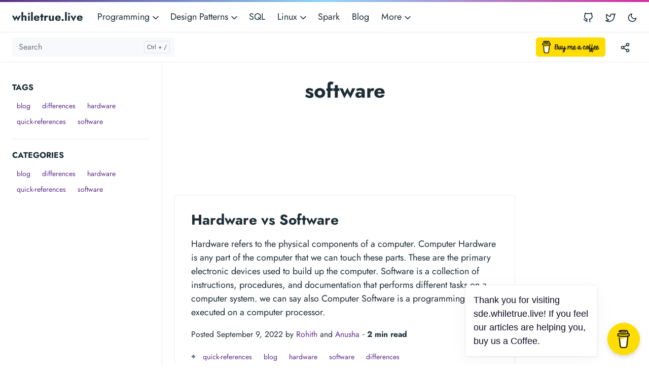

--- FILE ---
content_type: text/html
request_url: https://sde.whiletrue.live/categories/software/
body_size: 6976
content:
<!doctype html><html lang=en-us><head><meta charset=utf-8><meta http-equiv=x-ua-compatible content="ie=edge"><meta name=viewport content="width=device-width,initial-scale=1,shrink-to-fit=no"><link rel=preload as=font href=https://sde.whiletrue.live/fonts/vendor/jost/jost-v4-latin-regular.woff2 type=font/woff2 crossorigin><link rel=preload as=font href=https://sde.whiletrue.live/fonts/vendor/jost/jost-v4-latin-500.woff2 type=font/woff2 crossorigin><link rel=preload as=font href=https://sde.whiletrue.live/fonts/vendor/jost/jost-v4-latin-700.woff2 type=font/woff2 crossorigin><script>(()=>{var t=window.matchMedia&&window.matchMedia("(prefers-color-scheme: dark)").matches,e=localStorage.getItem("theme");t&&e===null&&(localStorage.setItem("theme","dark"),document.documentElement.setAttribute("data-dark-mode","")),t&&e==="dark"&&document.documentElement.setAttribute("data-dark-mode",""),e==="dark"&&document.documentElement.setAttribute("data-dark-mode","")})()</script><script async src="https://pagead2.googlesyndication.com/pagead/js/adsbygoogle.js?client=ca-pub-7369790760647459" crossorigin=anonymous></script>
<script async src="https://www.googletagmanager.com/gtag/js?id=G-WLHC7EH5GN"></script>
<script>window.dataLayer=window.dataLayer||[];function gtag(){dataLayer.push(arguments)}gtag("js",new Date),gtag("config","G-WLHC7EH5GN")</script><link rel=stylesheet href=https://sde.whiletrue.live/main.e2c88a9ba86d41ef509f87ade3313a323ba1651d39021e573be933de04a8a53d0cd5a17fe788a7aae66471e3bac99aea28dc84e1ff3d160463d0299f7fad7d44.css integrity="sha512-4siKm6htQe9Qn4et4zE6MjuhZR05Ah5XO+kz3gSopT0M1aF/54inquZkceO6yZrqKNyE4f89FgRj0Cmff619RA==" crossorigin=anonymous><noscript><style>img.lazyload{display:none}</style></noscript><meta name=robots content="index, follow"><meta name=googlebot content="index, follow, max-snippet:-1, max-image-preview:large, max-video-preview:-1"><meta name=bingbot content="index, follow, max-snippet:-1, max-image-preview:large, max-video-preview:-1"><title>software - whiletrue.live</title><meta name=description content="whiletrue.live is the home for software developers, software engineers, and software architects of all levels to keep them updated with new software technologies, learn existing technologies, software applications and software principles."><link rel=canonical href=https://sde.whiletrue.live/categories/software/><meta property="og:locale" content="en_US"><meta property="og:type" content="website"><meta property="og:title" content="software"><meta property="og:description" content="whiletrue.live is the home for software developers, software engineers, and software architects of all levels to keep them updated with new software technologies, learn existing technologies, software applications and software principles."><meta property="og:url" content="https://sde.whiletrue.live/categories/software/"><meta property="og:site_name" content="whiletrue.live"><meta property="og:updated_time" content="2022-09-09T05:04:19+05:30"><meta property="og:image" content="https://sde.whiletrue.live/whiletruelive.png"><meta property="og:image:alt" content="whiletrue.live"><meta name=twitter:card content="summary_large_image"><meta name=twitter:site content="@rohithreddykota"><meta name=twitter:creator content="@rohithreddykota"><meta name=twitter:title content="software"><meta name=twitter:description content><meta name=twitter:image content="https://sde.whiletrue.live/whiletruelive.png"><meta name=twitter:image:alt content="software"><link rel=alternate type=application/rss+xml href=https://sde.whiletrue.live/categories/software/index.xml><script type=application/ld+json>{"@context":"https://schema.org","@graph":[{"@type":"Organization","@id":"https://sde.whiletrue.live/#/schema/organization/1","name":"whiletrue.live","url":"https://sde.whiletrue.live/","sameAs":["https://twitter.com/rohithreddykota","https://github.com/whiletrue-live"],"logo":{"@type":"ImageObject","@id":"https://sde.whiletrue.live/#/schema/image/1","url":"https://sde.whiletrue.live/whiletruelive.png","width":512,"height":512,"caption":"whiletrue.live"},"image":{"@id":"https://sde.whiletrue.live/#/schema/image/1"}},{"@type":"WebSite","@id":"https://sde.whiletrue.live/#/schema/website/1","url":"https://sde.whiletrue.live/","name":"whiletrue.live","description":"whiletrue.live is the home for software developers, software engineers, and software architects of all levels to keep them updated with new software technologies, learn existing technologies, software applications and software principles.","publisher":{"@id":"https://sde.whiletrue.live/#/schema/organization/1"}},{"@type":"CollectionPage","@id":"https://sde.whiletrue.live/categories/software/","url":"https://sde.whiletrue.live/categories/software/","name":"software","description":"","isPartOf":{"@id":"https://sde.whiletrue.live/#/schema/website/1"},"about":{"@id":"https://sde.whiletrue.live/#/schema/organization/1"},"datePublished":"0001-01-01T00:00:00CET","dateModified":"2022-09-09T05:04:19CET","breadcrumb":{"@id":"https://sde.whiletrue.live/categories/software/#/schema/breadcrumb/1"},"primaryImageOfPage":{"@id":"https://sde.whiletrue.live/categories/software/#/schema/image/2"},"inLanguage":"en-US","potentialAction":[{"@type":"ReadAction","target":["https://sde.whiletrue.live/categories/software/"]}]},{"@type":"BreadcrumbList","@id":"https://sde.whiletrue.live/categories/software/#/schema/breadcrumb/1","name":"Breadcrumbs","itemListElement":[{"@type":"ListItem","position":1,"item":{"@type":"WebPage","@id":"https://sde.whiletrue.live/","url":"https://sde.whiletrue.live/","name":"Home"}},{"@type":"ListItem","position":2,"item":{"@type":"WebPage","@id":"https://sde.whiletrue.live/categories/","url":"https://sde.whiletrue.live/categories/","name":"Categories"}},{"@type":"ListItem","position":3,"item":{"@id":"https://sde.whiletrue.live/categories/software/"}}]},{"@context":"https://schema.org","@graph":[{"@type":"ImageObject","@id":"https://sde.whiletrue.live/categories/software/#/schema/image/2","url":"https://sde.whiletrue.live/whiletruelive.png","contentUrl":"https://sde.whiletrue.live/whiletruelive.png","caption":"software"}]}]}</script><meta name=theme-color content="#fff"><link rel=apple-touch-icon sizes=180x180 href=https://sde.whiletrue.live/apple-touch-icon.png><link rel=icon type=image/png sizes=32x32 href=https://sde.whiletrue.live/favicon-32x32.png><link rel=icon type=image/png sizes=16x16 href=https://sde.whiletrue.live/favicon-16x16.png><link rel=manifest crossorigin=use-credentials href=https://sde.whiletrue.live/site.webmanifest></head><body class="categories list"><div class=header-bar></div><header class="navbar navbar-expand-md navbar-light doks-navbar"><nav class="container-xxl flex-wrap flex-md-nowrap" aria-label="Main navigation"><a class="navbar-brand p-0 me-auto" href=/ aria-label=whiletrue.live>whiletrue.live</a>
<button class="btn btn-menu d-block d-md-none order-5" type=button data-bs-toggle=offcanvas data-bs-target=#offcanvasDoks aria-controls=offcanvasDoks aria-label="Open main menu"><svg xmlns="http://www.w3.org/2000/svg" width="24" height="24" viewBox="0 0 24 24" fill="none" stroke="currentcolor" stroke-width="2" stroke-linecap="round" stroke-linejoin="round" class="feather feather-menu"><line x1="3" y1="12" x2="21" y2="12"/><line x1="3" y1="6" x2="21" y2="6"/><line x1="3" y1="18" x2="21" y2="18"/></svg></button><div class="offcanvas offcanvas-end border-0 py-md-1" tabindex=-1 id=offcanvasDoks data-bs-backdrop=true aria-labelledby=offcanvasDoksLabel><div class="header-bar d-md-none"></div><div class="offcanvas-header d-md-none"><h2 class="h5 offcanvas-title ps-2" id=offcanvasDoksLabel><a class=text-dark href=/>whiletrue.live</a></h2><button type=button class="btn-close text-reset me-2" data-bs-dismiss=offcanvas aria-label="Close main menu"></button></div><div class="offcanvas-body px-4"><h3 class="h6 text-uppercase mb-3 d-md-none">Main</h3><ul class="nav flex-column flex-md-row ms-md-n3"><li class="nav-item dropdown"><a class="nav-link dropdown-toggle ps-0 py-1" href=# id=navbarDropdownMenuLink role=button data-bs-toggle=dropdown aria-expanded=false>Programming
<span class=dropdown-caret><svg xmlns="http://www.w3.org/2000/svg" width="20" height="20" viewBox="0 0 24 24" fill="none" stroke="currentcolor" stroke-width="2" stroke-linecap="round" stroke-linejoin="round" class="feather feather-chevron-down"><polyline points="6 9 12 15 18 9"/></svg></span></a><ul class="dropdown-menu dropdown-menu-main shadow rounded border-0" aria-labelledby=navbarDropdownMenuLink><li><a class=dropdown-item href=/java-language/core-java/java-introduction/>Java</a></li><li><a class=dropdown-item href=/python-language/exercises/beginners/>Python</a></li><li><a class=dropdown-item href=/typescript-language/getting-started/introduction-to-typescript/>TypeScript</a></li><li><a class=dropdown-item href=/dart-language/dart-programming/introduction-to-dart/>Dart</a></li></ul></li><li class="nav-item dropdown"><a class="nav-link dropdown-toggle ps-0 py-1" href=# id=navbarDropdownMenuLink role=button data-bs-toggle=dropdown aria-expanded=false>Design Patterns
<span class=dropdown-caret><svg xmlns="http://www.w3.org/2000/svg" width="20" height="20" viewBox="0 0 24 24" fill="none" stroke="currentcolor" stroke-width="2" stroke-linecap="round" stroke-linejoin="round" class="feather feather-chevron-down"><polyline points="6 9 12 15 18 9"/></svg></span></a><ul class="dropdown-menu dropdown-menu-main shadow rounded border-0" aria-labelledby=navbarDropdownMenuLink><li><a class=dropdown-item href=/uml-diagrams/introduction/uml-diagrams/>UML Diagrams</a></li><li><a class=dropdown-item href=/gof-patterns/fundamentals-and-basic-principles/programming-paradigms/>GOF Patterns</a></li></ul></li><li class=nav-item><a class="nav-link ps-0 py-1" href=/sql/sql-introduction/what-is-sql-and-what-it-does/>SQL</a></li><li class="nav-item dropdown"><a class="nav-link dropdown-toggle ps-0 py-1" href=# id=navbarDropdownMenuLink role=button data-bs-toggle=dropdown aria-expanded=false>Linux
<span class=dropdown-caret><svg xmlns="http://www.w3.org/2000/svg" width="20" height="20" viewBox="0 0 24 24" fill="none" stroke="currentcolor" stroke-width="2" stroke-linecap="round" stroke-linejoin="round" class="feather feather-chevron-down"><polyline points="6 9 12 15 18 9"/></svg></span></a><ul class="dropdown-menu dropdown-menu-main shadow rounded border-0" aria-labelledby=navbarDropdownMenuLink><li><a class=dropdown-item href=/linux-administration/linux-and-administration/introduction-to-linux/>Linux Administration</a></li><li><a class=dropdown-item href=/shell-scripting/shell-programming/introduction/>Shell Scripting</a></li></ul></li><li class=nav-item><a class="nav-link ps-0 py-1" href=/apache-spark/spark-fundamentals/spark-architecture/>Spark</a></li><li class=nav-item><a class="nav-link ps-0 py-1" href=/blog/>Blog</a></li><li class="nav-item dropdown"><a class="nav-link dropdown-toggle ps-0 py-1" href=# id=navbarDropdownMenuLink role=button data-bs-toggle=dropdown aria-expanded=false>More
<span class=dropdown-caret><svg xmlns="http://www.w3.org/2000/svg" width="20" height="20" viewBox="0 0 24 24" fill="none" stroke="currentcolor" stroke-width="2" stroke-linecap="round" stroke-linejoin="round" class="feather feather-chevron-down"><polyline points="6 9 12 15 18 9"/></svg></span></a><ul class="dropdown-menu dropdown-menu-main shadow rounded border-0" aria-labelledby=navbarDropdownMenuLink><li><a class=dropdown-item href=/dsa/basics/introduction/>DSA</a></li><li><a class=dropdown-item href=/aws/introduction/creating-account/>AWS</a></li></ul></li></ul><hr class="text-black-50 my-4 d-md-none"><h3 class="h6 text-uppercase mb-3 d-md-none">Socials</h3><ul class="nav flex-column flex-md-row ms-md-auto me-md-n5 pe-md-2"><li class=nav-item><a class="nav-link ps-0 py-1" href=https://github.com/whiletrue-live><svg xmlns="http://www.w3.org/2000/svg" width="20" height="20" viewBox="0 0 24 24" fill="none" stroke="currentcolor" stroke-width="2" stroke-linecap="round" stroke-linejoin="round" class="feather feather-github"><path d="M9 19c-5 1.5-5-2.5-7-3m14 6v-3.87a3.37 3.37.0 00-.94-2.61c3.14-.35 6.44-1.54 6.44-7A5.44 5.44.0 0020 4.77 5.07 5.07.0 0019.91 1S18.73.65 16 2.48a13.38 13.38.0 00-7 0C6.27.65 5.09 1 5.09 1A5.07 5.07.0 005 4.77 5.44 5.44.0 003.5 8.55c0 5.42 3.3 6.61 6.44 7A3.37 3.37.0 009 18.13V22"/></svg><small class="ms-2 d-md-none">GitHub</small></a></li><li class=nav-item><a class="nav-link ps-0 py-1" href=https://twitter.com/rohithreddykota><svg xmlns="http://www.w3.org/2000/svg" width="20" height="20" viewBox="0 0 24 24" fill="none" stroke="currentcolor" stroke-width="2" stroke-linecap="round" stroke-linejoin="round" class="feather feather-twitter"><path d="M23 3a10.9 10.9.0 01-3.14 1.53 4.48 4.48.0 00-7.86 3v1A10.66 10.66.0 013 4s-4 9 5 13a11.64 11.64.0 01-7 2c9 5 20 0 20-11.5a4.5 4.5.0 00-.08-.83A7.72 7.72.0 0023 3z"/></svg><small class="ms-2 d-md-none">Twitter</small></a></li></ul></div></div><button id=mode class="btn btn-link order-md-1" type=button aria-label="Toggle user interface mode">
<span class=toggle-dark><svg xmlns="http://www.w3.org/2000/svg" width="20" height="20" viewBox="0 0 24 24" fill="none" stroke="currentcolor" stroke-width="2" stroke-linecap="round" stroke-linejoin="round" class="feather feather-moon"><path d="M21 12.79A9 9 0 1111.21 3 7 7 0 0021 12.79z"/></svg></span><span class=toggle-light><svg xmlns="http://www.w3.org/2000/svg" width="20" height="20" viewBox="0 0 24 24" fill="none" stroke="currentcolor" stroke-width="2" stroke-linecap="round" stroke-linejoin="round" class="feather feather-sun"><circle cx="12" cy="12" r="5"/><line x1="12" y1="1" x2="12" y2="3"/><line x1="12" y1="21" x2="12" y2="23"/><line x1="4.22" y1="4.22" x2="5.64" y2="5.64"/><line x1="18.36" y1="18.36" x2="19.78" y2="19.78"/><line x1="1" y1="12" x2="3" y2="12"/><line x1="21" y1="12" x2="23" y2="12"/><line x1="4.22" y1="19.78" x2="5.64" y2="18.36"/><line x1="18.36" y1="5.64" x2="19.78" y2="4.22"/></svg></span></button></nav></header><nav class="doks-subnavbar py-2 sticky-lg-top" aria-label="Secondary navigation"><div class="container-xxl d-flex align-items-md-center"><form class="doks-search position-relative flex-grow-1 me-auto"><input id=search class="form-control is-search" type=search placeholder=Search aria-label=Search autocomplete=off><div id=suggestions class="shadow bg-white rounded d-none"></div></form><div class="ms-3 d-none d-xl-block"><a href=https://www.buymeacoffee.com/rohithreddykota target=_blank><img src=https://cdn.buymeacoffee.com/buttons/v2/default-yellow.png alt="Buy Me A Coffee" style=height:38px!important;width:137px!important></a></div><div class="dropdown ms-3"><button class="btn btn-doks-light dropdown-toggle" id=share data-bs-toggle=dropdown aria-expanded=false data-bs-display=static aria-label="Toggle version menu"><svg xmlns="http://www.w3.org/2000/svg" width="20" height="20" viewBox="0 0 24 24" fill="none" stroke="currentcolor" stroke-width="2" stroke-linecap="round" stroke-linejoin="round" class="feather feather-share-2"><circle cx="18" cy="5" r="3"/><circle cx="6" cy="12" r="3"/><circle cx="18" cy="19" r="3"/><line x1="8.59" y1="13.51" x2="15.42" y2="17.49"/><line x1="15.41" y1="6.51" x2="8.59" y2="10.49"/></svg></button><ul class="dropdown-menu dropdown-menu-end shadow rounded border-0" aria-labelledby=share><li><a class=dropdown-item href="http://twitter.com/intent/tweet?text=software&url=https://sde.whiletrue.live/categories/software/"><svg xmlns="http://www.w3.org/2000/svg" width="20" height="20" viewBox="0 0 24 24" fill="none" stroke="currentcolor" stroke-width="2" stroke-linecap="round" stroke-linejoin="round" class="feather feather-twitter"><path d="M23 3a10.9 10.9.0 01-3.14 1.53 4.48 4.48.0 00-7.86 3v1A10.66 10.66.0 013 4s-4 9 5 13a11.64 11.64.0 01-7 2c9 5 20 0 20-11.5a4.5 4.5.0 00-.08-.83A7.72 7.72.0 0023 3z"/></svg>&nbsp; Twitter</a></li><li><a class=dropdown-item href="https://www.linkedin.com/shareArticle?mini=true&url=https://sde.whiletrue.live/categories/software/&title=software&summary=&source="><svg xmlns="http://www.w3.org/2000/svg" width="20" height="20" viewBox="0 0 24 24" fill="none" stroke="currentcolor" stroke-width="2" stroke-linecap="round" stroke-linejoin="round" class="feather feather-linkedin"><path d="M16 8a6 6 0 016 6v7h-4v-7a2 2 0 00-2-2 2 2 0 00-2 2v7h-4v-7a6 6 0 016-6z"/><rect x="2" y="9" width="4" height="12"/><circle cx="4" cy="4" r="2"/></svg>&nbsp; LinkedIn</a></li><li><a class=dropdown-item href="http://www.facebook.com/share.php?u=https://sde.whiletrue.live/categories/software/"><svg xmlns="http://www.w3.org/2000/svg" width="20" height="20" viewBox="0 0 24 24" fill="none" stroke="currentcolor" stroke-width="2" stroke-linecap="round" stroke-linejoin="round" class="feather feather-facebook"><path d="M18 2h-3a5 5 0 00-5 5v3H7v4h3v8h4v-8h3l1-4h-4V7a1 1 0 011-1h3z"/></svg>&nbsp; Facebook</a></li></ul></div><button class="btn doks-sidebar-toggle d-lg-none ms-3 order-3 collapsed" type=button data-bs-toggle=collapse data-bs-target=#doks-docs-nav aria-controls=doks-docs-nav aria-expanded=false aria-label="Toggle documentation navigation"><svg xmlns="http://www.w3.org/2000/svg" width="24" height="24" viewBox="0 0 24 24" class="doks doks-expand" fill="none" stroke="currentcolor" stroke-width="2" stroke-linecap="round" stroke-linejoin="round"><title>Expand</title><polyline points="7 13 12 18 17 13"/><polyline points="7 6 12 11 17 6"/></svg><svg xmlns="http://www.w3.org/2000/svg" width="24" height="24" viewBox="0 0 24 24" class="doks doks-collapse" fill="none" stroke="currentcolor" stroke-width="2" stroke-linecap="round" stroke-linejoin="round"><title>Collapse</title><polyline points="17 11 12 6 7 11"/><polyline points="17 18 12 13 7 18"/></svg></button></div></nav><div class=container-xxl><aside class=doks-sidebar><nav id=doks-docs-nav class="collapse d-lg-none" aria-label="Tertiary navigation"><script async src="https://pagead2.googlesyndication.com/pagead/js/adsbygoogle.js?client=ca-pub-7369790760647459" crossorigin=anonymous></script>
<ins class=adsbygoogle style=display:block data-ad-client=ca-pub-7369790760647459 data-ad-slot=8943033717 data-ad-format=auto data-full-width-responsive=true></ins>
<script>(adsbygoogle=window.adsbygoogle||[]).push({})</script><script async src="https://pagead2.googlesyndication.com/pagead/js/adsbygoogle.js?client=ca-pub-7369790760647459" crossorigin=anonymous></script>
<ins class=adsbygoogle style=display:block data-ad-client=ca-pub-7369790760647459 data-ad-slot=8943033717 data-ad-format=auto data-full-width-responsive=true></ins>
<script>(adsbygoogle=window.adsbygoogle||[]).push({})</script><script async src="https://pagead2.googlesyndication.com/pagead/js/adsbygoogle.js?client=ca-pub-7369790760647459" crossorigin=anonymous></script>
<ins class=adsbygoogle style=display:block data-ad-client=ca-pub-7369790760647459 data-ad-slot=8943033717 data-ad-format=auto data-full-width-responsive=true></ins>
<script>(adsbygoogle=window.adsbygoogle||[]).push({})</script></nav></aside></div><div class="wrap container-xxl" role=document><div class=content><div class="row flex-xl-nowrap"><div class="col-lg-5 col-xl-4 docs-sidebar d-none d-lg-block"><nav id=sidebar-default class=docs-links aria-label="Main navigation"><h3>Tags</h3><a class="btn btn-link btn-sm" href=https://sde.whiletrue.live/tags/blog/ role=button>blog</a>
<a class="btn btn-link btn-sm" href=https://sde.whiletrue.live/tags/differences/ role=button>differences</a>
<a class="btn btn-link btn-sm" href=https://sde.whiletrue.live/tags/hardware/ role=button>hardware</a>
<a class="btn btn-link btn-sm" href=https://sde.whiletrue.live/tags/quick-references/ role=button>quick-references</a>
<a class="btn btn-link btn-sm" href=https://sde.whiletrue.live/tags/software/ role=button>software</a><h3>Categories</h3><a class="btn btn-link btn-sm" href=https://sde.whiletrue.live/categories/blog/ role=button>blog</a>
<a class="btn btn-link btn-sm" href=https://sde.whiletrue.live/categories/differences/ role=button>differences</a>
<a class="btn btn-link btn-sm" href=https://sde.whiletrue.live/categories/hardware/ role=button>hardware</a>
<a class="btn btn-link btn-sm" href=https://sde.whiletrue.live/categories/quick-references/ role=button>quick-references</a>
<a class="btn btn-link btn-sm" href=https://sde.whiletrue.live/categories/software/ role=button>software</a>
<script async src="https://pagead2.googlesyndication.com/pagead/js/adsbygoogle.js?client=ca-pub-7369790760647459" crossorigin=anonymous></script>
<ins class=adsbygoogle style=display:block data-ad-client=ca-pub-7369790760647459 data-ad-slot=8943033717 data-ad-format=auto data-full-width-responsive=true></ins>
<script>(adsbygoogle=window.adsbygoogle||[]).push({})</script><script async src="https://pagead2.googlesyndication.com/pagead/js/adsbygoogle.js?client=ca-pub-7369790760647459" crossorigin=anonymous></script>
<ins class=adsbygoogle style=display:block data-ad-client=ca-pub-7369790760647459 data-ad-slot=8943033717 data-ad-format=auto data-full-width-responsive=true></ins>
<script>(adsbygoogle=window.adsbygoogle||[]).push({})</script><script async src="https://pagead2.googlesyndication.com/pagead/js/adsbygoogle.js?client=ca-pub-7369790760647459" crossorigin=anonymous></script>
<ins class=adsbygoogle style=display:block data-ad-client=ca-pub-7369790760647459 data-ad-slot=8943033717 data-ad-format=auto data-full-width-responsive=true></ins>
<script>(adsbygoogle=window.adsbygoogle||[]).push({})</script></nav></div><nav class="docs-toc d-none d-xl-block col-xl-3" aria-label="Secondary navigation"><script async src="https://pagead2.googlesyndication.com/pagead/js/adsbygoogle.js?client=ca-pub-7369790760647459" crossorigin=anonymous></script>
<ins class=adsbygoogle style=display:block data-ad-client=ca-pub-7369790760647459 data-ad-slot=8943033717 data-ad-format=auto data-full-width-responsive=true></ins>
<script>(adsbygoogle=window.adsbygoogle||[]).push({})</script><script async src="https://pagead2.googlesyndication.com/pagead/js/adsbygoogle.js?client=ca-pub-7369790760647459" crossorigin=anonymous></script>
<ins class=adsbygoogle style=display:block data-ad-client=ca-pub-7369790760647459 data-ad-slot=8943033717 data-ad-format=auto data-full-width-responsive=true></ins>
<script>(adsbygoogle=window.adsbygoogle||[]).push({})</script><script async src="https://pagead2.googlesyndication.com/pagead/js/adsbygoogle.js?client=ca-pub-7369790760647459" crossorigin=anonymous></script>
<ins class=adsbygoogle style=display:block data-ad-client=ca-pub-7369790760647459 data-ad-slot=8943033717 data-ad-format=auto data-full-width-responsive=true></ins>
<script>(adsbygoogle=window.adsbygoogle||[]).push({})</script></nav><main class="docs-content col-lg-11 col-xl-9 mx-xl-auto"><article><h1 class=text-center>software</h1><script async src="https://pagead2.googlesyndication.com/pagead/js/adsbygoogle.js?client=ca-pub-7369790760647459" crossorigin=anonymous></script>
<ins class=adsbygoogle style=display:block data-ad-format=fluid data-ad-layout-key=-gw-3+1f-3d+2z data-ad-client=ca-pub-7369790760647459 data-ad-slot=1419766914></ins>
<script>(adsbygoogle=window.adsbygoogle||[]).push({})</script><div class=text-center></div><div class=card-list><div class=card><div class=card-body><h2 class=h3><a class="stretched-link text-body" href=/blog/hardware-vs-software/>Hardware vs Software</a></h2><p>Hardware refers to the physical components of a computer. Computer Hardware is any part of the computer that we can touch these parts. These are the primary electronic devices used to build up the computer. Software is a collection of instructions, procedures, and documentation that performs different tasks on a computer system. we can say also Computer Software is a programming code executed on a computer processor.</p><p><small>Posted September 9, 2022 by <a class="stretched-link position-relative" href=/contributors/rohith/>Rohith</a> and <a class="stretched-link position-relative" href=/contributors/anusha/>Anusha</a>&nbsp;&dash;&nbsp;<strong>2&nbsp;min read</strong></small><p><small>&#8982;</small>
<a class="btn btn-link btn-sm" href=https://sde.whiletrue.live/tags/quick-references/ role=button>quick-references</a>
<a class="btn btn-link btn-sm" href=https://sde.whiletrue.live/tags/blog/ role=button>blog</a>
<a class="btn btn-link btn-sm" href=https://sde.whiletrue.live/tags/hardware/ role=button>hardware</a>
<a class="btn btn-link btn-sm" href=https://sde.whiletrue.live/tags/software/ role=button>software</a>
<a class="btn btn-link btn-sm" href=https://sde.whiletrue.live/tags/differences/ role=button>differences</a></div></div></div><script async src="https://pagead2.googlesyndication.com/pagead/js/adsbygoogle.js?client=ca-pub-7369790760647459" crossorigin=anonymous></script>
<ins class=adsbygoogle style=display:block data-ad-format=fluid data-ad-layout-key=-gw-3+1f-3d+2z data-ad-client=ca-pub-7369790760647459 data-ad-slot=1419766914></ins>
<script>(adsbygoogle=window.adsbygoogle||[]).push({})</script></article><div class="page-footer-meta d-flex flex-column flex-md-row justify-content-between"></div></main></div><div class="row flex-xl-nowrap"><main class="docs-content col-lg-11 col-xl-9 mx-xl-auto"><link href=//cdn-images.mailchimp.com/embedcode/classic-10_7_dtp.css rel=stylesheet type=text/css><div id=mc_embed_signup><form action="https://live.us9.list-manage.com/subscribe/post?u=4bc6d8525cf06d2682068738d&id=3155985436&SIGNUP=https%3a%2f%2fsde.whiletrue.live%2fcategories%2fsoftware%2f" method=post id=mc-embedded-subscribe-form name=mc-embedded-subscribe-form class=validate target=_blank novalidate><div id=mc_embed_signup_scroll><h3>Subscribe For More Content</h3><div class=mc-field-group><label for=mce-EMAIL>Email Address</label>
<input type=email name=EMAIL class="required email" id=mce-EMAIL></div><div id=mce-responses class="clear foot"><div class=response id=mce-error-response style=display:none></div><div class=response id=mce-success-response style=display:none></div></div><div style=position:absolute;left:-5000px aria-hidden=true><input type=text name=b_4bc6d8525cf06d2682068738d_3155985436 tabindex=-1></div><div class=optionalParent><div class="clear foot"><input type=submit value=Subscribe name=subscribe id=mc-embedded-subscribe class=button><p class=brandingLogo><a href=http://eepurl.com/h7Ortr title="Mailchimp - email marketing made easy and fun"><img src=https://eep.io/mc-cdn-images/template_images/branding_logo_text_dark_dtp.svg></a></p></div></div></div></form></div></main></div><script async src="https://pagead2.googlesyndication.com/pagead/js/adsbygoogle.js?client=ca-pub-7369790760647459" crossorigin=anonymous></script>
<ins class=adsbygoogle style=display:block data-ad-format=autorelaxed data-ad-client=ca-pub-7369790760647459 data-ad-slot=7602031888></ins>
<script>(adsbygoogle=window.adsbygoogle||[]).push({})</script></div></div><footer class="footer text-muted"><div class=container-xxl><div class=row><div class="col-lg-8 order-last order-lg-first"><ul class=list-inline><li class=list-inline-item>Powered by <a class=text-muted href=https://sde.whiletrue.live/>whiletrue.live</a>, <a class=text-muted href=https://sde.whiletrue.live/contributors/>Rohith Reddy</a>, and <a class=text-muted href=https://sde.whiletrue.live/contributors/>Dr. Anusha</a></li></ul></div><div class="col-lg-8 order-first order-lg-last text-lg-end"><ul class=list-inline><li class=list-inline-item><a href=/privacy-policy/>Privacy</a></li><li class=list-inline-item><a href=/contact/>Contact Us</a></li><li class=list-inline-item><a href=/terms/>Terms</a></li></ul></div></div></div><script data-name=BMC-Widget data-cfasync=false src=https://cdnjs.buymeacoffee.com/1.0.0/widget.prod.min.js data-id=rohithreddykota data-description="Support me on Buy me a coffee!" data-message="Thank you for visiting sde.whiletrue.live! If you feel our articles are helping you, buy us a Coffee." data-color=#FFDD00 data-position=Right data-x_margin=18 data-y_margin=18></script></footer><script src=/js/bootstrap.min.0a0106334435d4110713bfaff4acaf02533b0c56d44412a74e9518db07672ddb7e099a9c7517bc9cb529e2ddd4ae2e438b40b720288900d5e74fb6d8928d9097.js integrity="sha512-CgEGM0Q11BEHE7+v9KyvAlM7DFbURBKnTpUY2wdnLdt+CZqcdRe8nLUp4t3Uri5Di0C3ICiJANXnT7bYko2Qlw==" crossorigin=anonymous defer></script>
<script src=/js/highlight.min.136b5e6e63b08c01eaafc0cbad0e21fb7dd52a03400d29570ab0e42cd89078aefa7f0db14971f3b8cd16f40222a7d860e50af2fa9089e22e427aa34e13d96c85.js integrity="sha512-E2tebmOwjAHqr8DLrQ4h+33VKgNADSlXCrDkLNiQeK76fw2xSXHzuM0W9AIip9hg5Qry+pCJ4i5CeqNOE9lshQ==" crossorigin=anonymous defer></script>
<script src=/main.min.6afc4bf655f45ae3e63629ec95be8bd2e0e792084b5635a6fe70b169fa9d1491638b3a4e900ed59c2e017ca18768e5c392e110d0e1336509f49f7dc418d16eef.js integrity="sha512-avxL9lX0WuPmNinslb6L0uDnkghLVjWm/nCxafqdFJFjizpOkA7VnC4BfKGHaOXDkuEQ0OEzZQn0n33EGNFu7w==" crossorigin=anonymous defer></script>
<script src=https://sde.whiletrue.live/index.min.0dc8eab45f732f8f67b314c2c3acf5e9d60d1dc50148149e3aaa25c42665451fbb083a3af42d8e0411ebbfdafccc4c65267129d0f4c3e82cd3e1832f7fdc7034.js integrity="sha512-DcjqtF9zL49nsxTCw6z16dYNHcUBSBSeOqolxCZlRR+7CDo69C2OBBHrv9r8zExlJnEp0PTD6CzT4YMvf9xwNA==" crossorigin=anonymous defer></script></body></html>

--- FILE ---
content_type: text/html; charset=utf-8
request_url: https://www.google.com/recaptcha/api2/aframe
body_size: 265
content:
<!DOCTYPE HTML><html><head><meta http-equiv="content-type" content="text/html; charset=UTF-8"></head><body><script nonce="_ZyxynokDwwOOvaaa7stvg">/** Anti-fraud and anti-abuse applications only. See google.com/recaptcha */ try{var clients={'sodar':'https://pagead2.googlesyndication.com/pagead/sodar?'};window.addEventListener("message",function(a){try{if(a.source===window.parent){var b=JSON.parse(a.data);var c=clients[b['id']];if(c){var d=document.createElement('img');d.src=c+b['params']+'&rc='+(localStorage.getItem("rc::a")?sessionStorage.getItem("rc::b"):"");window.document.body.appendChild(d);sessionStorage.setItem("rc::e",parseInt(sessionStorage.getItem("rc::e")||0)+1);localStorage.setItem("rc::h",'1770057937553');}}}catch(b){}});window.parent.postMessage("_grecaptcha_ready", "*");}catch(b){}</script></body></html>

--- FILE ---
content_type: application/javascript
request_url: https://sde.whiletrue.live/js/bootstrap.min.0a0106334435d4110713bfaff4acaf02533b0c56d44412a74e9518db07672ddb7e099a9c7517bc9cb529e2ddd4ae2e438b40b720288900d5e74fb6d8928d9097.js
body_size: 23215
content:
(()=>{var n=Object.create,e=Object.defineProperty,s=Object.getOwnPropertyDescriptor,t=Object.getOwnPropertyNames,o=Object.getPrototypeOf,i=Object.prototype.hasOwnProperty,a=(n,e)=>function(){return e||(0,n[t(n)[0]])((e={exports:{}}).exports,e),e.exports},r=(o,n,r,a)=>{if(n&&typeof n=="object"||typeof n=="function")for(let c of t(n))!i.call(o,c)&&c!==r&&e(o,c,{get:()=>n[c],enumerable:!(a=s(n,c))||a.enumerable});return o},c=(t,i,s)=>(s=t!=null?n(o(t)):{},r(i||!t||!t.__esModule?e(s,"default",{value:t,enumerable:!0}):s,t)),l=a({"node_modules/bootstrap/dist/js/bootstrap.bundle.min.js"(e,t){!function(s,n){typeof e=="object"&&typeof t!="undefined"?t.exports=n():typeof define=="function"&&define.amd?define(n):(s=typeof globalThis!="undefined"?globalThis:s||self).bootstrap=n()}(e,function(){"use strict";const e7="transitionend",tm=t=>{let e=t.getAttribute("data-bs-target");if(!e||e==="#"){let n=t.getAttribute("href");if(!n||!n.includes("#")&&!n.startsWith("."))return null;n.includes("#")&&!n.startsWith("#")&&(n=`#${n.split("#")[1]}`),e=n&&n!=="#"?n.trim():null}return e},eH=t=>{const e=tm(t);return e&&document.querySelector(e)?e:null},b=t=>{const e=tm(t);return e?document.querySelector(e):null},t5=e=>{e.dispatchEvent(new Event(e7))},C=e=>!!e&&typeof e=="object"&&(e.jquery!==void 0&&(e=e[0]),e.nodeType!==void 0),w=e=>C(e)?e.jquery?e[0]:e:typeof e=="string"&&e.length>0?document.querySelector(e):null,p=(t,n,e)=>{Object.keys(e).forEach(s=>{const a=e[s],o=n[s],r=o&&C(o)?"element":(i=o)==null?`${i}`:{}.toString.call(i).match(/\s([a-z]+)/i)[1].toLowerCase();var i;if(!new RegExp(a).test(r))throw new TypeError(`${t.toUpperCase()}: Option "${s}" provided type "${r}" but expected type "${a}".`)})},X=e=>!!C(e)&&e.getClientRects().length!==0&&getComputedStyle(e).getPropertyValue("visibility")==="visible",E=e=>!e||e.nodeType!==Node.ELEMENT_NODE||!!e.classList.contains("disabled")||(e.disabled!==void 0?e.disabled:e.hasAttribute("disabled")&&e.getAttribute("disabled")!=="false"),t_=e=>{if(!document.documentElement.attachShadow)return null;if(typeof e.getRootNode=="function"){const t=e.getRootNode();return t instanceof ShadowRoot?t:null}return e instanceof ShadowRoot?e:e.parentNode?t_(e.parentNode):null},ef=()=>{},R=e=>{e.offsetHeight},tL=()=>{const{jQuery:e}=window;return e&&!document.body.hasAttribute("data-bs-no-jquery")?e:null},ez=[],o=()=>document.documentElement.dir==="rtl",d=e=>{var t=()=>{const t=tL();if(t){const n=e.NAME,s=t.fn[n];t.fn[n]=e.jQueryInterface,t.fn[n].Constructor=e,t.fn[n].noConflict=()=>(t.fn[n]=s,e.jQueryInterface)}};document.readyState==="loading"?(ez.length||document.addEventListener("DOMContentLoaded",()=>{ez.forEach(e=>e())}),ez.push(t)):t()},O=e=>{typeof e=="function"&&e()},tR=(t,e,o=!0)=>{if(!o)return void O(t);const i=(n=>{if(!n)return 0;let{transitionDuration:e,transitionDelay:t}=window.getComputedStyle(n);const s=Number.parseFloat(e),o=Number.parseFloat(t);return s||o?(e=e.split(",")[0],t=t.split(",")[0],1e3*(Number.parseFloat(e)+Number.parseFloat(t))):0})(e)+5;let n=!1;const s=({target:o})=>{o===e&&(n=!0,e.removeEventListener(e7,s),O(t))};e.addEventListener(e7,s),setTimeout(()=>{n||t5(e)},i)},tH=(e,i,s,o)=>{let t=e.indexOf(i);if(t===-1)return e[!s&&o?e.length-1:0];const n=e.length;return t+=s?1:-1,o&&(t=(t+n)%n),e[Math.max(0,Math.min(t,n-1))]},n$=/[^.]*(?=\..*)\.|.*/,nH=/\..*/,nN=/::\d+$/,eS={};let t$=1;const nS={mouseenter:"mouseover",mouseleave:"mouseout"},nA=/^(mouseenter|mouseleave)/i,ne=new Set(["click","dblclick","mouseup","mousedown","contextmenu","mousewheel","DOMMouseScroll","mouseover","mouseout","mousemove","selectstart","selectend","keydown","keypress","keyup","orientationchange","touchstart","touchmove","touchend","touchcancel","pointerdown","pointermove","pointerup","pointerleave","pointercancel","gesturestart","gesturechange","gestureend","focus","blur","change","reset","select","submit","focusin","focusout","load","unload","beforeunload","resize","move","DOMContentLoaded","readystatechange","error","abort","scroll"]);function nr(t,e){return e&&`${e}::${t$++}`||t.uidEvent||t$++}function n5(t){const e=nr(t);return t.uidEvent=e,eS[e]=eS[e]||{},eS[e]}function nh(e,n,s=null){const t=Object.keys(e);for(let o=0,a=t.length;o<a;o++){const i=e[t[o]];if(i.originalHandler===n&&i.delegationSelector===s)return i}return null}function th(t,n,o){const s=typeof n=="string",i=s?o:n;let e=tq(t);return ne.has(e)||(e=t),[s,i,e]}function n3(o,a,t,n,h){if(typeof a!="string"||!o)return;if(t||(t=n,n=null),nA.test(a)){const e=e=>function(t){if(!t.relatedTarget||t.relatedTarget!==t.delegateTarget&&!t.delegateTarget.contains(t.relatedTarget))return e.call(this,t)};n?n=e(n):t=e(t)}const[i,l,c]=th(a,t,n),d=n5(o),u=d[c]||(d[c]={}),r=nh(u,l,i?t:null);if(r)return void(r.oneOff=r.oneOff&&h);const m=nr(l,a.replace(n$,"")),s=i?function(t,n,s){return function a(o){const i=t.querySelectorAll(n);for(let{target:r}=o;r&&r!==this;r=r.parentNode)for(let c=i.length;c--;)if(i[c]===r)return o.delegateTarget=r,a.oneOff&&e.off(t,o.type,n,s),s.apply(r,[o]);return null}}(o,t,n):function(t,n){return function o(s){return s.delegateTarget=t,o.oneOff&&e.off(t,s.type,n),n.apply(t,[s])}}(o,t);s.delegationSelector=i?t:null,s.originalHandler=l,s.oneOff=h,s.uidEvent=m,u[m]=s,o.addEventListener(c,s,i)}function e9(o,n,e,i,s){const t=nh(n[e],i,s);t&&(o.removeEventListener(e,t,Boolean(s)),delete n[e][t.uidEvent])}function tq(e){return e=e.replace(nH,""),nS[e]||e}const e={on(e,t,n,s){n3(e,t,n,s,!1)},one(e,t,n,s){n3(e,t,n,s,!0)},off(n,t,a,r){if(typeof t!="string"||!n)return;const[d,i,s]=th(t,a,r),c=s!==t,e=n5(n),l=t.startsWith(".");if(i!==void 0){if(!e||!e[s])return;return void e9(n,e,s,i,d?a:null)}l&&Object.keys(e).forEach(s=>{!function(s,e,t,o){const n=e[t]||{};Object.keys(n).forEach(i=>{if(i.includes(o)){const o=n[i];e9(s,e,t,o.originalHandler,o.delegationSelector)}})}(n,e,s,t.slice(1))});const o=e[s]||{};Object.keys(o).forEach(i=>{const a=i.replace(nN,"");if(!c||t.includes(a)){const t=o[i];e9(n,e,s,t.originalHandler,t.delegationSelector)}})},trigger(o,n,s){if(typeof n!="string"||!o)return null;const i=tL(),a=tq(n),u=n!==a,d=ne.has(a);let t,r=!0,c=!0,l=!1,e=null;return u&&i&&(t=i.Event(n,s),i(o).trigger(t),r=!t.isPropagationStopped(),c=!t.isImmediatePropagationStopped(),l=t.isDefaultPrevented()),d?(e=document.createEvent("HTMLEvents"),e.initEvent(a,r,!0)):e=new CustomEvent(n,{bubbles:r,cancelable:!0}),s!==void 0&&Object.keys(s).forEach(t=>{Object.defineProperty(e,t,{get:()=>s[t]})}),l&&e.preventDefault(),c&&o.dispatchEvent(e),e.defaultPrevented&&t!==void 0&&t.preventDefault(),e}},j=new Map,K={set(t,n,s){j.has(t)||j.set(t,new Map);const e=j.get(t);e.has(n)||e.size===0?e.set(n,s):console.error(`Bootstrap doesn't allow more than one instance per element. Bound instance: ${Array.from(e.keys())[0]}.`)},get:(e,t)=>j.has(e)&&j.get(e).get(t)||null,remove(e,n){if(!j.has(e))return;const t=j.get(e);t.delete(n),t.size===0&&j.delete(e)}};class u{constructor(e){(e=w(e))&&(this._element=e,K.set(this._element,this.constructor.DATA_KEY,this))}dispose(){K.remove(this._element,this.constructor.DATA_KEY),e.off(this._element,this.constructor.EVENT_KEY),Object.getOwnPropertyNames(this).forEach(e=>{this[e]=null})}_queueCallback(e,t,n=!0){tR(e,t,n)}static getInstance(e){return K.get(w(e),this.DATA_KEY)}static getOrCreateInstance(e,t={}){return this.getInstance(e)||new this(e,typeof t=="object"?t:null)}static get VERSION(){return"5.1.3"}static get NAME(){throw new Error('You have to implement the static method "NAME", for each component!')}static get DATA_KEY(){return`bs.${this.NAME}`}static get EVENT_KEY(){return`.${this.DATA_KEY}`}}const eh=(t,s="hide")=>{const o=`click.dismiss${t.EVENT_KEY}`,n=t.NAME;e.on(document,o,`[data-bs-dismiss="${n}"]`,function(e){if(["A","AREA"].includes(this.tagName)&&e.preventDefault(),E(this))return;const o=b(this)||this.closest(`.${n}`);t.getOrCreateInstance(o)[s]()})};class e1 extends u{static get NAME(){return"alert"}close(){if(e.trigger(this._element,"close.bs.alert").defaultPrevented)return;this._element.classList.remove("show");const t=this._element.classList.contains("fade");this._queueCallback(()=>this._destroyElement(),this._element,t)}_destroyElement(){this._element.remove(),e.trigger(this._element,"closed.bs.alert"),this.dispose()}static jQueryInterface(e){return this.each(function(){const t=e1.getOrCreateInstance(this);if(typeof e=="string"){if(t[e]===void 0||e.startsWith("_")||e==="constructor")throw new TypeError(`No method named "${e}"`);t[e](this)}})}}eh(e1,"close"),d(e1);const tW='[data-bs-toggle="button"]';class e3 extends u{static get NAME(){return"button"}toggle(){this._element.setAttribute("aria-pressed",this._element.classList.toggle("active"))}static jQueryInterface(e){return this.each(function(){const t=e3.getOrCreateInstance(this);e==="toggle"&&t[e]()})}}function tN(e){return e==="true"||e!=="false"&&(e===Number(e).toString()?Number(e):e===""||e==="null"?null:e)}function eE(e){return e.replace(/[A-Z]/g,e=>`-${e.toLowerCase()}`)}e.on(document,"click.bs.button.data-api",tW,e=>{e.preventDefault();const t=e.target.closest(tW);e3.getOrCreateInstance(t).toggle()}),d(e3);const n={setDataAttribute(e,t,n){e.setAttribute(`data-bs-${eE(t)}`,n)},removeDataAttribute(e,t){e.removeAttribute(`data-bs-${eE(t)}`)},getDataAttributes(e){if(!e)return{};const t={};return Object.keys(e.dataset).filter(e=>e.startsWith("bs")).forEach(s=>{let n=s.replace(/^bs/,"");n=n.charAt(0).toLowerCase()+n.slice(1,n.length),t[n]=tN(e.dataset[s])}),t},getDataAttribute:(e,t)=>tN(e.getAttribute(`data-bs-${eE(t)}`)),offset(t){const e=t.getBoundingClientRect();return{top:e.top+window.pageYOffset,left:e.left+window.pageXOffset}},position:e=>({top:e.offsetTop,left:e.offsetLeft})},t={find:(e,t=document.documentElement)=>[].concat(...Element.prototype.querySelectorAll.call(t,e)),findOne:(e,t=document.documentElement)=>Element.prototype.querySelector.call(t,e),children:(e,t)=>[].concat(...e.children).filter(e=>e.matches(t)),parents(n,s){const t=[];let e=n.parentNode;for(;e&&e.nodeType===Node.ELEMENT_NODE&&e.nodeType!==3;)e.matches(s)&&t.push(e),e=e.parentNode;return t},prev(t,n){let e=t.previousElementSibling;for(;e;){if(e.matches(n))return[e];e=e.previousElementSibling}return[]},next(t,n){let e=t.nextElementSibling;for(;e;){if(e.matches(n))return[e];e=e.nextElementSibling}return[]},focusableChildren(e){const t=["a","button","input","textarea","select","details","[tabindex]",'[contenteditable="true"]'].map(e=>`${e}:not([tabindex^="-"])`).join(", ");return this.find(t,e).filter(e=>!E(e)&&X(e))}},tD="carousel",tz={interval:5e3,keyboard:!0,slide:!1,pause:"hover",wrap:!0,touch:!0},nG={interval:"(number|boolean)",keyboard:"boolean",slide:"(boolean|string)",pause:"(string|boolean)",wrap:"boolean",touch:"boolean"},k="next",x="prev",A="left",W="right",nX={ArrowLeft:W,ArrowRight:A},tO="slid.bs.carousel",F="active",er=".active.carousel-item";class v extends u{constructor(e,n){super(e),this._items=null,this._interval=null,this._activeElement=null,this._isPaused=!1,this._isSliding=!1,this.touchTimeout=null,this.touchStartX=0,this.touchDeltaX=0,this._config=this._getConfig(n),this._indicatorsElement=t.findOne(".carousel-indicators",this._element),this._touchSupported="ontouchstart"in document.documentElement||navigator.maxTouchPoints>0,this._pointerEvent=Boolean(window.PointerEvent),this._addEventListeners()}static get Default(){return tz}static get NAME(){return tD}next(){this._slide(k)}nextWhenVisible(){!document.hidden&&X(this._element)&&this.next()}prev(){this._slide(x)}pause(e){e||(this._isPaused=!0),t.findOne(".carousel-item-next, .carousel-item-prev",this._element)&&(t5(this._element),this.cycle(!0)),clearInterval(this._interval),this._interval=null}cycle(e){e||(this._isPaused=!1),this._interval&&(clearInterval(this._interval),this._interval=null),this._config&&this._config.interval&&!this._isPaused&&(this._updateInterval(),this._interval=setInterval((document.visibilityState?this.nextWhenVisible:this.next).bind(this),this._config.interval))}to(n){this._activeElement=t.findOne(er,this._element);const s=this._getItemIndex(this._activeElement);if(n>this._items.length-1||n<0)return;if(this._isSliding)return void e.one(this._element,tO,()=>this.to(n));if(s===n)return this.pause(),void this.cycle();const o=n>s?k:x;this._slide(o,this._items[n])}_getConfig(e){return e={...tz,...n.getDataAttributes(this._element),...typeof e=="object"?e:{}},p(tD,e,nG),e}_handleSwipe(){const e=Math.abs(this.touchDeltaX);if(e<=40)return;const t=e/this.touchDeltaX;this.touchDeltaX=0,t&&this._slide(t>0?W:A)}_addEventListeners(){this._config.keyboard&&e.on(this._element,"keydown.bs.carousel",e=>this._keydown(e)),this._config.pause==="hover"&&(e.on(this._element,"mouseenter.bs.carousel",e=>this.pause(e)),e.on(this._element,"mouseleave.bs.carousel",e=>this.cycle(e))),this._config.touch&&this._touchSupported&&this._addTouchEventListeners()}_addTouchEventListeners(){const n=e=>this._pointerEvent&&(e.pointerType==="pen"||e.pointerType==="touch"),s=e=>{n(e)?this.touchStartX=e.clientX:this._pointerEvent||(this.touchStartX=e.touches[0].clientX)},i=e=>{this.touchDeltaX=e.touches&&e.touches.length>1?0:e.touches[0].clientX-this.touchStartX},o=e=>{n(e)&&(this.touchDeltaX=e.clientX-this.touchStartX),this._handleSwipe(),this._config.pause==="hover"&&(this.pause(),this.touchTimeout&&clearTimeout(this.touchTimeout),this.touchTimeout=setTimeout(e=>this.cycle(e),500+this._config.interval))};t.find(".carousel-item img",this._element).forEach(t=>{e.on(t,"dragstart.bs.carousel",e=>e.preventDefault())}),this._pointerEvent?(e.on(this._element,"pointerdown.bs.carousel",e=>s(e)),e.on(this._element,"pointerup.bs.carousel",e=>o(e)),this._element.classList.add("pointer-event")):(e.on(this._element,"touchstart.bs.carousel",e=>s(e)),e.on(this._element,"touchmove.bs.carousel",e=>i(e)),e.on(this._element,"touchend.bs.carousel",e=>o(e)))}_keydown(e){if(/input|textarea/i.test(e.target.tagName))return;const t=nX[e.key];t&&(e.preventDefault(),this._slide(t))}_getItemIndex(e){return this._items=e&&e.parentNode?t.find(".carousel-item",e.parentNode):[],this._items.indexOf(e)}_getItemByOrder(e,t){const n=e===k;return tH(this._items,t,n,this._config.wrap)}_triggerSlideEvent(n,s){const o=this._getItemIndex(n),i=this._getItemIndex(t.findOne(er,this._element));return e.trigger(this._element,"slide.bs.carousel",{relatedTarget:n,direction:s,from:i,to:o})}_setActiveIndicatorElement(e){if(this._indicatorsElement){const s=t.findOne(".active",this._indicatorsElement);s.classList.remove(F),s.removeAttribute("aria-current");const n=t.find("[data-bs-target]",this._indicatorsElement);for(let t=0;t<n.length;t++)if(Number.parseInt(n[t].getAttribute("data-bs-slide-to"),10)===this._getItemIndex(e)){n[t].classList.add(F),n[t].setAttribute("aria-current","true");break}}}_updateInterval(){const e=this._activeElement||t.findOne(er,this._element);if(!e)return;const n=Number.parseInt(e.getAttribute("data-bs-interval"),10);n?(this._config.defaultInterval=this._config.defaultInterval||this._config.interval,this._config.interval=n):this._config.interval=this._config.defaultInterval||this._config.interval}_slide(f,m){const i=this._directionToOrder(f),s=t.findOne(er,this._element),h=this._getItemIndex(s),n=m||this._getItemByOrder(i,s),u=this._getItemIndex(n),l=Boolean(this._interval),d=i===k,o=d?"carousel-item-start":"carousel-item-end",a=d?"carousel-item-next":"carousel-item-prev",r=this._orderToDirection(i);if(n&&n.classList.contains(F))return void(this._isSliding=!1);if(this._isSliding)return;if(this._triggerSlideEvent(n,r).defaultPrevented)return;if(!s||!n)return;this._isSliding=!0,l&&this.pause(),this._setActiveIndicatorElement(n),this._activeElement=n;const c=()=>{e.trigger(this._element,tO,{relatedTarget:n,direction:r,from:h,to:u})};if(this._element.classList.contains("slide")){n.classList.add(a),R(n),s.classList.add(o),n.classList.add(o);const e=()=>{n.classList.remove(o,a),n.classList.add(F),s.classList.remove(F,a,o),this._isSliding=!1,setTimeout(c,0)};this._queueCallback(e,s,!0)}else s.classList.remove(F),n.classList.add(F),this._isSliding=!1,c();l&&this.cycle()}_directionToOrder(e){return[W,A].includes(e)?o()?e===A?x:k:e===A?k:x:e}_orderToDirection(e){return[k,x].includes(e)?o()?e===x?A:W:e===x?W:A:e}static carouselInterface(o,e){const t=v.getOrCreateInstance(o,e);let{_config:n}=t;typeof e=="object"&&(n={...n,...e});const s=typeof e=="string"?e:n.slide;if(typeof e=="number")t.to(e);else if(typeof s=="string"){if(t[s]===void 0)throw new TypeError(`No method named "${s}"`);t[s]()}else n.interval&&n.ride&&(t.pause(),t.cycle())}static jQueryInterface(e){return this.each(function(){v.carouselInterface(this,e)})}static dataApiClickHandler(o){const e=b(this);if(!e||!e.classList.contains("carousel"))return;const s={...n.getDataAttributes(e),...n.getDataAttributes(this)},t=this.getAttribute("data-bs-slide-to");t&&(s.interval=!1),v.carouselInterface(e,s),t&&v.getInstance(e).to(t),o.preventDefault()}}e.on(document,"click.bs.carousel.data-api","[data-bs-slide], [data-bs-slide-to]",v.dataApiClickHandler),e.on(window,"load.bs.carousel.data-api",()=>{const e=t.find('[data-bs-ride="carousel"]');for(let t=0,n=e.length;t<n;t++)v.carouselInterface(e[t],v.getInstance(e[t]))}),d(v);const ty="collapse",tb={toggle:!0,parent:null},st={toggle:"boolean",parent:"(null|element)"},e$="show",el="collapse",ed="collapsing",t0="collapsed",t4=":scope .collapse .collapse",ek='[data-bs-toggle="collapse"]';class I extends u{constructor(n,s){super(n),this._isTransitioning=!1,this._config=this._getConfig(s),this._triggerArray=[];const e=t.find(ek);for(let n=0,i=e.length;n<i;n++){const o=e[n],s=eH(o),a=t.find(s).filter(e=>e===this._element);s!==null&&a.length&&(this._selector=s,this._triggerArray.push(o))}this._initializeChildren(),this._config.parent||this._addAriaAndCollapsedClass(this._triggerArray,this._isShown()),this._config.toggle&&this.toggle()}static get Default(){return tb}static get NAME(){return ty}toggle(){this._isShown()?this.hide():this.show()}show(){if(this._isTransitioning||this._isShown())return;let s,o=[];if(this._config.parent){const e=t.find(t4,this._config.parent);o=t.find(".collapse.show, .collapse.collapsing",this._config.parent).filter(t=>!e.includes(t))}const i=t.findOne(this._selector);if(o.length){const e=o.find(e=>i!==e);if(s=e?I.getInstance(e):null,s&&s._isTransitioning)return}if(e.trigger(this._element,"show.bs.collapse").defaultPrevented)return;o.forEach(e=>{i!==e&&I.getOrCreateInstance(e,{toggle:!1}).hide(),s||K.set(e,"bs.collapse",null)});const n=this._getDimension();this._element.classList.remove(el),this._element.classList.add(ed),this._element.style[n]=0,this._addAriaAndCollapsedClass(this._triggerArray,!0),this._isTransitioning=!0;const a=`scroll${n[0].toUpperCase()+n.slice(1)}`;this._queueCallback(()=>{this._isTransitioning=!1,this._element.classList.remove(ed),this._element.classList.add(el,e$),this._element.style[n]="",e.trigger(this._element,"shown.bs.collapse")},this._element,!0),this._element.style[n]=`${this._element[a]}px`}hide(){if(this._isTransitioning||!this._isShown())return;if(e.trigger(this._element,"hide.bs.collapse").defaultPrevented)return;const t=this._getDimension();this._element.style[t]=`${this._element.getBoundingClientRect()[t]}px`,R(this._element),this._element.classList.add(ed),this._element.classList.remove(el,e$);const n=this._triggerArray.length;for(let e=0;e<n;e++){const t=this._triggerArray[e],s=b(t);s&&!this._isShown(s)&&this._addAriaAndCollapsedClass([t],!1)}this._isTransitioning=!0,this._element.style[t]="",this._queueCallback(()=>{this._isTransitioning=!1,this._element.classList.remove(ed),this._element.classList.add(el),e.trigger(this._element,"hidden.bs.collapse")},this._element,!0)}_isShown(e=this._element){return e.classList.contains(e$)}_getConfig(e){return(e={...tb,...n.getDataAttributes(this._element),...e}).toggle=Boolean(e.toggle),e.parent=w(e.parent),p(ty,e,st),e}_getDimension(){return this._element.classList.contains("collapse-horizontal")?"width":"height"}_initializeChildren(){if(!this._config.parent)return;const e=t.find(t4,this._config.parent);t.find(ek,this._config.parent).filter(t=>!e.includes(t)).forEach(e=>{const t=b(e);t&&this._addAriaAndCollapsedClass([e],this._isShown(t))})}_addAriaAndCollapsedClass(e,t){e.length&&e.forEach(e=>{t?e.classList.remove(t0):e.classList.add(t0),e.setAttribute("aria-expanded",t)})}static jQueryInterface(e){return this.each(function(){const t={};typeof e=="string"&&/show|hide/.test(e)&&(t.toggle=!1);const n=I.getOrCreateInstance(this,t);if(typeof e=="string"){if(n[e]===void 0)throw new TypeError(`No method named "${e}"`);n[e]()}})}}e.on(document,"click.bs.collapse.data-api",ek,function(e){(e.target.tagName==="A"||e.delegateTarget&&e.delegateTarget.tagName==="A")&&e.preventDefault();const n=eH(this);t.find(n).forEach(e=>{I.getOrCreateInstance(e,{toggle:!1}).toggle()})}),d(I);var Y,s="top",a="bottom",r="right",i="left",e8="auto",$=[s,a,r,i],M="start",T="end",tu="clippingParents",e5="viewport",z="popper",td="reference",eO=$.reduce(function(t,e){return t.concat([e+"-"+M,e+"-"+T])},[]),eb=[].concat($,[e8]).reduce(function(t,e){return t.concat([e,e+"-"+M,e+"-"+T])},[]),tl="beforeRead",tc="read",ta="afterRead",to="beforeMain",ts="main",tn="afterMain",eJ="beforeWrite",eG="write",eY="afterWrite",eq=[tl,tc,ta,to,ts,tn,eJ,eG,eY],te,ti,tr,eL;function f(e){return e?(e.nodeName||"").toLowerCase():null}function h(e){if(e==null)return window;if(e.toString()!=="[object Window]"){var t=e.ownerDocument;return t&&t.defaultView||window}return e}function ee(e){return e instanceof h(e).Element||e instanceof Element}function l(e){return e instanceof h(e).HTMLElement||e instanceof HTMLElement}function eK(e){return typeof ShadowRoot!="undefined"&&(e instanceof h(e).ShadowRoot||e instanceof ShadowRoot)}const eD={name:"applyStyles",enabled:!0,phase:"write",fn:function(t){var e=t.state;Object.keys(e.elements).forEach(function(n){var o=e.styles[n]||{},s=e.attributes[n]||{},t=e.elements[n];l(t)&&f(t)&&(Object.assign(t.style,o),Object.keys(s).forEach(function(e){var n=s[e];n===!1?t.removeAttribute(e):t.setAttribute(e,n===!0?"":n)}))})},effect:function(n){var e=n.state,t={popper:{position:e.options.strategy,left:"0",top:"0",margin:"0"},arrow:{position:"absolute"},reference:{}};return Object.assign(e.elements.popper.style,t.popper),e.styles=t,e.elements.arrow&&Object.assign(e.elements.arrow.style,t.arrow),function(){Object.keys(e.elements).forEach(function(n){var s=e.elements[n],o=e.attributes[n]||{},i=Object.keys(e.styles.hasOwnProperty(n)?e.styles[n]:t[n]).reduce(function(e,t){return e[t]="",e},{});l(s)&&f(s)&&(Object.assign(s.style,i),Object.keys(o).forEach(function(e){s.removeAttribute(e)}))})}},requires:["computeStyles"]};function m(e){return e.split("-")[0]}function L(t){var e=t.getBoundingClientRect();return{width:e.width/1,height:e.height/1,top:e.top/1,right:e.right/1,bottom:e.bottom/1,left:e.left/1,x:e.left/1,y:e.top/1}}function eR(e){var t=L(e),n=e.offsetWidth,s=e.offsetHeight;return Math.abs(t.width-n)<=1&&(n=t.width),Math.abs(t.height-s)<=1&&(s=t.height),{x:e.offsetLeft,y:e.offsetTop,width:n,height:s}}function eU(n,t){var e,s=t.getRootNode&&t.getRootNode();if(n.contains(t))return!0;if(s&&eK(s)){e=t;do{if(e&&n.isSameNode(e))return!0;e=e.parentNode||e.host}while(e)}return!1}function g(e){return h(e).getComputedStyle(e)}function so(e){return["table","td","th"].indexOf(f(e))>=0}function y(e){return((ee(e)?e.ownerDocument:e.document)||window.document).documentElement}function e6(e){return f(e)==="html"?e:e.assignedSlot||e.parentNode||(eK(e)?e.host:null)||y(e)}function n7(e){return l(e)&&g(e).position!=="fixed"?e.offsetParent:null}function Z(t){for(var n=h(t),e=n7(t);e&&so(e)&&g(e).position==="static";)e=n7(e);return e&&(f(e)==="html"||f(e)==="body"&&g(e).position==="static")?n:e||function(n){var e,t,s=navigator.userAgent.toLowerCase().indexOf("firefox")!==-1;if(navigator.userAgent.indexOf("Trident")!==-1&&l(n)&&g(n).position==="fixed")return null;for(t=e6(n);l(t)&&["html","body"].indexOf(f(t))<0;){if(e=g(t),e.transform!=="none"||e.perspective!=="none"||e.contain==="paint"||["transform","perspective"].indexOf(e.willChange)!==-1||s&&e.willChange==="filter"||s&&e.filter&&e.filter!=="none")return t;t=t.parentNode}return null}(t)||n}function eP(e){return["top","bottom"].indexOf(e)>=0?"x":"y"}var _=Math.max,G=Math.min,e4=Math.round;function e0(e,t,n){return _(e,G(t,n))}function eX(e){return Object.assign({},{top:0,right:0,bottom:0,left:0},e)}function eQ(e,t){return t.reduce(function(t,n){return t[n]=e,t},{})}const eZ={name:"arrow",enabled:!0,phase:"main",fn:function(c){var o,e=c.state,k=c.name,E=c.options,l=e.elements.arrow,d=e.modifiersData.popperOffsets,h=m(e.placement),t=eP(h),n=[i,r].indexOf(h)>=0?"height":"width";if(l&&d){var p=function(e,t){return eX(typeof(e=typeof e=="function"?e(Object.assign({},t.rects,{placement:t.placement})):e)!="number"?e:eQ(e,$))}(E.padding,e),g=eR(l),j=t==="y"?s:i,w=t==="y"?a:r,_=e.rects.reference[n]+e.rects.reference[t]-d[t]-e.rects.popper[n],y=d[t]-e.rects.reference[t],u=Z(l),b=u?t==="y"?u.clientHeight||0:u.clientWidth||0:0,O=_/2-y/2,x=p[j],C=b-g[n]-p[w],f=b/2-g[n]/2+O,v=e0(x,f,C),A=t;e.modifiersData[k]=((o={})[A]=v,o.centerOffset=v-f,o)}},effect:function(n){var t=n.state,s=n.options.element,e=s===void 0?"[data-popper-arrow]":s;e!=null&&(typeof e!="string"||(e=t.elements.popper.querySelector(e)))&&eU(t.elements.popper,e)&&(t.elements.arrow=e)},requires:["popperOffsets"],requiresIfExists:["preventOverflow"]};function P(e){return e.split("-")[1]}te={top:"auto",right:"auto",bottom:"auto",left:"auto"};function tt(e){var d,u,j,m=e.popper,O=e.popperRect,n=e.placement,F=e.variation,o=e.offsets,A=e.position,f=e.gpuAcceleration,k=e.adaptive,p=e.roundOffsets,E=p===!0?function(t){var n=t.x,s=t.y,e=window.devicePixelRatio||1;return{x:e4(e4(n*e)/e)||0,y:e4(e4(s*e)/e)||0}}(o):typeof p=="function"?p(o):o,C=E.x,l=C===void 0?0:C,w=E.y,c=w===void 0?0:w,_=o.hasOwnProperty("x"),x=o.hasOwnProperty("y"),b=i,v=s,z=window;if(k){var t=Z(m),S="clientHeight",M="clientWidth";t===h(m)&&g(t=y(m)).position!=="static"&&A==="absolute"&&(S="scrollHeight",M="scrollWidth"),t=t,n!==s&&(n!==i&&n!==r||F!==T)||(v=a,c-=t[S]-O.height,c*=f?1:-1),n!==i&&(n!==s&&n!==a||F!==T)||(b=r,l-=t[M]-O.width,l*=f?1:-1)}return j=Object.assign({position:A},k&&te),f?Object.assign({},j,((u={})[v]=x?"0":"",u[b]=_?"0":"",u.transform=(z.devicePixelRatio||1)<=1?"translate("+l+"px, "+c+"px)":"translate3d("+l+"px, "+c+"px, 0)",u)):Object.assign({},j,((d={})[v]=x?c+"px":"",d[b]=_?l+"px":"",d.transform="",d))}const ex={name:"computeStyles",enabled:!0,phase:"beforeWrite",fn:function(n){var e=n.state,t=n.options,s=t.gpuAcceleration,c=s===void 0||s,o=t.adaptive,l=o===void 0||o,i=t.roundOffsets,a=i===void 0||i,r={placement:m(e.placement),variation:P(e.placement),popper:e.elements.popper,popperRect:e.rects.popper,gpuAcceleration:c};e.modifiersData.popperOffsets!=null&&(e.styles.popper=Object.assign({},e.styles.popper,tt(Object.assign({},r,{offsets:e.modifiersData.popperOffsets,position:e.options.strategy,adaptive:l,roundOffsets:a})))),e.modifiersData.arrow!=null&&(e.styles.arrow=Object.assign({},e.styles.arrow,tt(Object.assign({},r,{offsets:e.modifiersData.arrow,position:"absolute",adaptive:!1,roundOffsets:a})))),e.attributes.popper=Object.assign({},e.attributes.popper,{"data-popper-placement":e.placement})},data:{}};Y={passive:!0};const ew={name:"eventListeners",enabled:!0,phase:"write",fn:function(){},effect:function(t){var n=t.state,e=t.instance,s=t.options,o=s.scroll,i=o===void 0||o,a=s.resize,r=a===void 0||a,c=h(n.elements.popper),l=[].concat(n.scrollParents.reference,n.scrollParents.popper);return i&&l.forEach(function(t){t.addEventListener("scroll",e.update,Y)}),r&&c.addEventListener("resize",e.update,Y),function(){i&&l.forEach(function(t){t.removeEventListener("scroll",e.update,Y)}),r&&c.removeEventListener("resize",e.update,Y)}},data:{}};ti={left:"right",right:"left",bottom:"top",top:"bottom"};function e2(e){return e.replace(/left|right|bottom|top/g,function(e){return ti[e]})}tr={start:"end",end:"start"};function tS(e){return e.replace(/start|end/g,function(e){return tr[e]})}function ej(t){var e=h(t);return{scrollLeft:e.pageXOffset,scrollTop:e.pageYOffset}}function ev(e){return L(y(e)).left+ej(e).scrollLeft}function eg(t){var e=g(t),n=e.overflow,s=e.overflowX,o=e.overflowY;return/auto|scroll|overlay|hidden/.test(n+o+s)}function t1(e){return["html","body","#document"].indexOf(f(e))>=0?e.ownerDocument.body:l(e)&&eg(e)?e:t1(e6(e))}function et(n,t){t===void 0&&(t=[]);var s,e=t1(n),o=e===((s=n.ownerDocument)==null?void 0:s.body),i=h(e),a=o?[i].concat(i.visualViewport||[],eg(e)?e:[]):e,r=t.concat(a);return o?r:r.concat(et(e6(a)))}function eA(e){return Object.assign({},e,{left:e.x,top:e.y,right:e.x+e.width,bottom:e.y+e.height})}function t2(t,e){return e===e5?eA(function(t){var r=h(t),s=y(t),e=r.visualViewport,o=s.clientWidth,i=s.clientHeight,a=0,n=0;return e&&(o=e.width,i=e.height,/^((?!chrome|android).)*safari/i.test(navigator.userAgent)||(a=e.offsetLeft,n=e.offsetTop)),{width:o,height:i,x:a+ev(t),y:n}}(t)):l(e)?function(t){var e=L(t);return e.top=e.top+t.clientTop,e.left=e.left+t.clientLeft,e.bottom=e.top+t.clientHeight,e.right=e.left+t.clientWidth,e.width=t.clientWidth,e.height=t.clientHeight,e.x=e.left,e.y=e.top,e}(e):eA(function(n){var s,t=y(n),o=ej(n),e=(s=n.ownerDocument)==null?void 0:s.body,i=_(t.scrollWidth,t.clientWidth,e?e.scrollWidth:0,e?e.clientWidth:0),r=_(t.scrollHeight,t.clientHeight,e?e.scrollHeight:0,e?e.clientHeight:0),a=-o.scrollLeft+ev(n),c=-o.scrollTop;return g(e||t).direction==="rtl"&&(a+=_(t.clientWidth,e?e.clientWidth:0)-i),{width:i,height:r,x:a,y:c}}(y(t)))}function t3(d){var t,n,c,e=d.reference,o=d.element,l=d.placement,u=l?m(l):null,p=l?P(l):null,h=e.x+e.width/2-o.width/2,f=e.y+e.height/2-o.height/2;switch(u){case s:t={x:h,y:e.y-o.height};break;case a:t={x:h,y:e.y+e.height};break;case r:t={x:e.x+e.width,y:f};break;case i:t={x:e.x-o.width,y:f};break;default:t={x:e.x,y:e.y}}if(n=u?eP(u):null,n!=null)switch(c=n==="y"?"height":"width",p){case M:t[n]=t[n]-(e[c]/2-o[c]/2);break;case T:t[n]=t[n]+(e[c]/2-o[c]/2)}return t}function N(t,u){u===void 0&&(u={});var A,e=u,O=e.placement,w=O===void 0?t.placement:O,j=e.boundary,D=j===void 0?tu:j,p=e.rootBoundary,T=p===void 0?e5:p,E=e.elementContext,o=E===void 0?z:E,v=e.altBoundary,F=v!==void 0&&v,k=e.padding,d=k===void 0?0:k,i=eX(typeof d!="number"?d:eQ(d,$)),N=o===z?td:z,C=t.rects.popper,m=t.elements[F?N:o],n=function(t,n,o){var i=n==="clippingParents"?function(e){var n=et(e6(e)),t=["absolute","fixed"].indexOf(g(e).position)>=0&&l(e)?Z(e):e;return ee(t)?n.filter(function(e){return ee(e)&&eU(e,t)&&f(e)!=="body"}):[]}(t):[].concat(n),s=[].concat(i,[o]),a=s[0],e=s.reduce(function(e,s){var n=t2(t,s);return e.top=_(n.top,e.top),e.right=G(n.right,e.right),e.bottom=G(n.bottom,e.bottom),e.left=_(n.left,e.left),e},t2(t,a));return e.width=e.right-e.left,e.height=e.bottom-e.top,e.x=e.left,e.y=e.top,e}(ee(m)?m:m.contextElement||y(t.elements.popper),D,T),x=L(t.elements.reference),S=t3({reference:x,element:C,strategy:"absolute",placement:w}),M=eA(Object.assign({},C,S)),c=o===z?M:x,h={top:n.top-c.top+i.top,bottom:c.bottom-n.bottom+i.bottom,left:n.left-c.left+i.left,right:c.right-n.right+i.right},b=t.modifiersData.offset;return o===z&&b&&(A=b[w],Object.keys(h).forEach(function(e){var t=[r,a].indexOf(e)>=0?1:-1,n=[s,a].indexOf(e)>=0?"y":"x";h[e]+=A[n]*t})),h}function sn(f,n){n===void 0&&(n={});var t,e=n,h=e.placement,u=e.boundary,d=e.rootBoundary,c=e.padding,r=e.flipVariations,a=e.allowedAutoPlacements,l=a===void 0?eb:a,i=P(h),o=i?r?eO:eO.filter(function(e){return P(e)===i}):$,s=o.filter(function(e){return l.indexOf(e)>=0});return s.length===0&&(s=o),t=s.reduce(function(t,e){return t[e]=N(f,{placement:e,boundary:u,rootBoundary:d,padding:c})[m(e)],t},{}),Object.keys(t).sort(function(e,n){return t[e]-t[n]})}const t8={name:"flip",enabled:!0,phase:"main",fn:function(v){var e=v.state,t=v.options,y=v.name;if(!e.modifiersData[y]._skip){for(var o,h,j,w,C=t.mainAxis,H=C===void 0||C,T=t.altAxis,D=T===void 0||T,L=t.fallbackPlacements,x=t.padding,O=t.boundary,_=t.rootBoundary,$=t.altBoundary,F=t.flipVariations,f=F===void 0||F,V=t.allowedAutoPlacements,c=e.options.placement,B=m(c),W=L||(B!==c&&f?function(e){if(m(e)===e8)return[];var t=e2(e);return[tS(e),t,tS(t)]}(c):[e2(c)]),u=[c].concat(W).reduce(function(n,t){return n.concat(m(t)===e8?sn(e,{placement:t,boundary:O,rootBoundary:_,padding:x,flipVariations:f,allowedAutoPlacements:V}):t)},[]),I=e.rects.reference,R=e.rects.popper,k=new Map,A=!0,d=u[0],p=0;p<u.length;p++){var n=u[p],z=m(n),b=P(n)===M,S=[s,a].indexOf(z)>=0,E=S?"width":"height",g=N(e,{placement:n,boundary:O,rootBoundary:_,altBoundary:$,padding:x}),l=S?b?r:i:b?a:s;if(I[E]>R[E]&&(l=e2(l)),w=e2(l),o=[],H&&o.push(g[z]<=0),D&&o.push(g[l]<=0,g[w]<=0),o.every(function(e){return e})){d=n,A=!1;break}k.set(n,o)}if(A)for(j=function(t){var e=u.find(function(n){var e=k.get(n);if(e)return e.slice(0,t).every(function(e){return e})});if(e)return d=e,"break"},h=f?3:1;h>0&&j(h)!=="break";h--);e.placement!==d&&(e.modifiersData[y]._skip=!0,e.placement=d,e.reset=!0)}},requiresIfExists:["offset"],data:{_skip:!1}};function tf(t,n,e){return e===void 0&&(e={x:0,y:0}),{top:t.top-n.height-e.y,right:t.right-n.width+e.x,bottom:t.bottom-n.height+e.y,left:t.left-n.width-e.x}}function t6(e){return[s,r,a,i].some(function(t){return e[t]>=0})}const tp={name:"hide",enabled:!0,phase:"main",requiresIfExists:["preventOverflow"],fn:function(t){var e=t.state,c=t.name,l=e.rects.reference,d=e.rects.popper,u=e.modifiersData.preventOverflow,a=N(e,{elementContext:"reference"}),r=N(e,{altBoundary:!0}),n=tf(a,l),s=tf(r,d,u),o=t6(n),i=t6(s);e.modifiersData[c]={referenceClippingOffsets:n,popperEscapeOffsets:s,isReferenceHidden:o,hasPopperEscaped:i},e.attributes.popper=Object.assign({},e.attributes.popper,{"data-popper-reference-hidden":o,"data-popper-escaped":i})}},tg={name:"offset",enabled:!0,phase:"main",requires:["popperOffsets"],fn:function(t){var e=t.state,c=t.options,l=t.name,n=c.offset,d=n===void 0?[0,0]:n,o=eb.reduce(function(t,n){return t[n]=function(c,d,n){var o=m(c),l=[i,s].indexOf(o)>=0?-1:1,a=typeof n=="function"?n(Object.assign({},d,{placement:c})):n,e=a[0],t=a[1];return e=e||0,t=(t||0)*l,[i,r].indexOf(o)>=0?{x:t,y:e}:{x:e,y:t}}(n,e.rects,d),t},{}),a=o[e.placement],u=a.x,h=a.y;e.modifiersData.popperOffsets!=null&&(e.modifiersData.popperOffsets.x+=u,e.modifiersData.popperOffsets.y+=h),e.modifiersData[l]=o}},eN={name:"popperOffsets",enabled:!0,phase:"read",fn:function(t){var e=t.state,n=t.name;e.modifiersData[n]=t3({reference:e.rects.reference,element:e.rects.popper,strategy:"absolute",placement:e.placement})},data:{}},t7={name:"preventOverflow",enabled:!0,phase:"main",fn:function(b){var g,e=b.state,c=b.options,eu=b.name,R=c.mainAxis,z=R===void 0||R,T=c.altAxis,X=T!==void 0&&T,ed=c.boundary,el=c.rootBoundary,ea=c.altBoundary,J=c.padding,S=c.tether,l=S===void 0||S,A=c.tetherOffset,y=A===void 0?0:A,f=N(e,{boundary:ed,rootBoundary:el,padding:J,altBoundary:ea}),eo=m(e.placement),x=P(e.placement),E=!x,t=eP(eo),O=t==="x"?"y":"x",o=e.modifiersData.popperOffsets,d=e.rects.reference,v=e.rects.popper,h=typeof y=="function"?y(Object.assign({},e.rects,{placement:e.placement})):y,j={x:0,y:0};if(o){if(z||X){var D=t==="y"?s:i,L=t==="y"?a:r,n=t==="y"?"height":"width",H=o[t],I=o[t]+f[D],B=o[t]-f[L],V=l?-v[n]/2:0,es=x===M?d[n]:v[n],et=x===M?-v[n]:-d[n],U=e.elements.arrow,e1=l&&U?eR(U):{width:0,height:0},q=e.modifiersData["arrow#persistent"]?e.modifiersData["arrow#persistent"].padding:{top:0,right:0,bottom:0,left:0},Y=q[D],C=q[L],u=e0(0,d[n],e1[n]),ei=E?d[n]/2-V-u-Y-h:es-u-Y-h,ee=E?-d[n]/2+V+u+C+h:et+u+C+h,w=e.elements.arrow&&Z(e.elements.arrow),en=w?t==="y"?w.clientTop||0:w.clientLeft||0:0,$=e.modifiersData.offset?e.modifiersData.offset[e.placement][t]:0,k=o[t]+ei-$-en,Q=o[t]+ee-$;if(z&&(g=e0(l?G(I,k):I,H,l?_(B,Q):B),o[t]=g,j[t]=g-H),X){var er=t==="x"?s:i,ec=t==="x"?a:r,p=o[O],F=p+f[er],W=p-f[ec],K=e0(l?G(F,k):F,p,l?_(W,Q):W);o[O]=K,j[O]=K-p}}e.modifiersData[eu]=j}},requiresIfExists:["offset"]};function si(d,e,i){i===void 0&&(i=!1),r=l(e),l(e)&&function(e){var t=e.getBoundingClientRect();t.width,e.offsetWidth,t.height,e.offsetHeight}(e);var n,r,c,o=y(e),s=L(d),a={scrollLeft:0,scrollTop:0},t={x:0,y:0};return(r||!r&&!i)&&((f(e)!=="body"||eg(o))&&(a=(n=e)!==h(n)&&l(n)?{scrollLeft:(c=n).scrollLeft,scrollTop:c.scrollTop}:ej(n)),l(e)?((t=L(e)).x+=e.clientLeft,t.y+=e.clientTop):o&&(t.x=ev(o))),{x:s.left+a.scrollLeft-t.x,y:s.top+a.scrollTop-t.y,width:s.width,height:s.height}}function nJ(t){var n=new Map,e=new Set,s=[];function o(t){e.add(t.name),[].concat(t.requires||[],t.requiresIfExists||[]).forEach(function(t){if(!e.has(t)){var s=n.get(t);s&&o(s)}}),s.push(t)}return t.forEach(function(e){n.set(e.name,e)}),t.forEach(function(t){e.has(t.name)||o(t)}),s}eL={placement:"bottom",modifiers:[],strategy:"absolute"};function tj(){for(var t=arguments.length,n=new Array(t),e=0;e<t;e++)n[e]=arguments[e];return!n.some(function(e){return!e||typeof e.getBoundingClientRect!="function"})}function ei(e){e===void 0&&(e={});var n=e,s=n.defaultModifiers,i=s===void 0?[]:s,o=n.defaultOptions,t=o===void 0?eL:o;return function(s,r,o){o===void 0&&(o=t);var a,d,e={placement:"bottom",orderedModifiers:[],options:Object.assign({},eL,t),modifiersData:{},elements:{reference:s,popper:r},attributes:{},styles:{}},c=[],l=!1,n={state:e,setOptions:function(o){var a,l,d,h=typeof o=="function"?o(e.options):o;return u(),e.options=Object.assign({},t,e.options,h),e.scrollParents={reference:ee(s)?et(s):s.contextElement?et(s.contextElement):[],popper:et(r)},d=function(e){var t=nJ(e);return eq.reduce(function(e,n){return e.concat(t.filter(function(e){return e.phase===n}))},[])}((l=[].concat(i,e.options.modifiers),a=l.reduce(function(n,e){var t=n[e.name];return n[e.name]=t?Object.assign({},t,e,{options:Object.assign({},t.options,e.options),data:Object.assign({},t.data,e.data)}):e,n},{}),Object.keys(a).map(function(e){return a[e]}))),e.orderedModifiers=d.filter(function(e){return e.enabled}),e.orderedModifiers.forEach(function(t){var i,a=t.name,s=t.options,r=s===void 0?{}:s,o=t.effect;typeof o=="function"&&(i=o({state:e,name:a,instance:n,options:r}),c.push(i||function(){}))}),n.update()},forceUpdate:function(){if(!l){var i=e.elements,a=i.reference,s=i.popper;if(tj(a,s)){e.rects={reference:si(a,Z(s),e.options.strategy==="fixed"),popper:eR(s)},e.reset=!1,e.placement=e.options.placement,e.orderedModifiers.forEach(function(t){return e.modifiersData[t.name]=Object.assign({},t.data)});for(t=0;t<e.orderedModifiers.length;t++)if(e.reset!==!0){var t,o=e.orderedModifiers[t],r=o.fn,c=o.options,d=c===void 0?{}:c,u=o.name;typeof r=="function"&&(e=r({state:e,options:d,name:u,instance:n})||e)}else e.reset=!1,t=-1}}},update:(d=function(){return new Promise(function(t){n.forceUpdate(),t(e)})},function(){return a||(a=new Promise(function(e){Promise.resolve().then(function(){a=void 0,e(d())})})),a}),destroy:function(){u(),l=!0}};if(!tj(s,r))return n;function u(){c.forEach(function(e){return e()}),c=[]}return n.setOptions(o).then(function(e){!l&&o.onFirstUpdate&&o.onFirstUpdate(e)}),n}}var nZ=ei(),nQ=ei({defaultModifiers:[ew,eN,ex,eD]}),eB=ei({defaultModifiers:[ew,eN,ex,eD,tg,t8,t7,eZ,tp]});const tx=Object.freeze({__proto__:null,popperGenerator:ei,detectOverflow:N,createPopperBase:nZ,createPopper:eB,createPopperLite:nQ,top:s,bottom:a,right:r,left:i,auto:e8,basePlacements:$,start:M,end:T,clippingParents:tu,viewport:e5,popper:z,reference:td,variationPlacements:eO,placements:eb,beforeRead:tl,read:tc,afterRead:ta,beforeMain:to,main:ts,afterMain:tn,beforeWrite:eJ,write:eG,afterWrite:eY,modifierPhases:eq,applyStyles:eD,arrow:eZ,computeStyles:ex,eventListeners:ew,flip:t8,hide:tp,offset:tg,popperOffsets:eN,preventOverflow:t7}),eI="dropdown",eT="Escape",tk="Space",tA="ArrowUp",eV="ArrowDown",nY=new RegExp("ArrowUp|ArrowDown|Escape"),tF="click.bs.dropdown.data-api",tT="keydown.bs.dropdown.data-api",V="show",q='[data-bs-toggle="dropdown"]',e_=".dropdown-menu",nq=o()?"top-end":"top-start",nK=o()?"top-start":"top-end",nU=o()?"bottom-end":"bottom-start",nW=o()?"bottom-start":"bottom-end",nB=o()?"left-start":"right-start",nI=o()?"right-start":"left-start",nD={offset:[0,2],boundary:"clippingParents",reference:"toggle",display:"dynamic",popperConfig:null,autoClose:!0},nz={offset:"(array|string|function)",boundary:"(string|element)",reference:"(string|element|object)",display:"string",popperConfig:"(null|object|function)",autoClose:"(boolean|string)"};class c extends u{constructor(e,t){super(e),this._popper=null,this._config=this._getConfig(t),this._menu=this._getMenuElement(),this._inNavbar=this._detectNavbar()}static get Default(){return nD}static get DefaultType(){return nz}static get NAME(){return eI}toggle(){return this._isShown()?this.hide():this.show()}show(){if(E(this._element)||this._isShown(this._menu))return;const t={relatedTarget:this._element};if(e.trigger(this._element,"show.bs.dropdown",t).defaultPrevented)return;const s=c.getParentFromElement(this._element);this._inNavbar?n.setDataAttribute(this._menu,"popper","none"):this._createPopper(s),"ontouchstart"in document.documentElement&&!s.closest(".navbar-nav")&&[].concat(...document.body.children).forEach(t=>e.on(t,"mouseover",ef)),this._element.focus(),this._element.setAttribute("aria-expanded",!0),this._menu.classList.add(V),this._element.classList.add(V),e.trigger(this._element,"shown.bs.dropdown",t)}hide(){if(E(this._element)||!this._isShown(this._menu))return;const e={relatedTarget:this._element};this._completeHide(e)}dispose(){this._popper&&this._popper.destroy(),super.dispose()}update(){this._inNavbar=this._detectNavbar(),this._popper&&this._popper.update()}_completeHide(t){e.trigger(this._element,"hide.bs.dropdown",t).defaultPrevented||("ontouchstart"in document.documentElement&&[].concat(...document.body.children).forEach(t=>e.off(t,"mouseover",ef)),this._popper&&this._popper.destroy(),this._menu.classList.remove(V),this._element.classList.remove(V),this._element.setAttribute("aria-expanded","false"),n.removeDataAttribute(this._menu,"popper"),e.trigger(this._element,"hidden.bs.dropdown",t))}_getConfig(e){if(e={...this.constructor.Default,...n.getDataAttributes(this._element),...e},p(eI,e,this.constructor.DefaultType),typeof e.reference=="object"&&!C(e.reference)&&typeof e.reference.getBoundingClientRect!="function")throw new TypeError(`${eI.toUpperCase()}: Option "reference" provided type "object" without a required "getBoundingClientRect" method.`);return e}_createPopper(s){if(tx===void 0)throw new TypeError("Bootstrap's dropdowns require Popper (https://popper.js.org)");let e=this._element;this._config.reference==="parent"?e=s:C(this._config.reference)?e=w(this._config.reference):typeof this._config.reference=="object"&&(e=this._config.reference);const t=this._getPopperConfig(),o=t.modifiers.find(e=>e.name==="applyStyles"&&e.enabled===!1);this._popper=eB(e,this._menu,t),o&&n.setDataAttribute(this._menu,"popper","static")}_isShown(e=this._element){return e.classList.contains(V)}_getMenuElement(){return t.next(this._element,e_)[0]}_getPlacement(){const e=this._element.parentNode;if(e.classList.contains("dropend"))return nB;if(e.classList.contains("dropstart"))return nI;const t=getComputedStyle(this._menu).getPropertyValue("--bs-position").trim()==="end";return e.classList.contains("dropup")?t?nK:nq:t?nW:nU}_detectNavbar(){return this._element.closest(".navbar")!==null}_getOffset(){const{offset:e}=this._config;return typeof e=="string"?e.split(",").map(e=>Number.parseInt(e,10)):typeof e=="function"?t=>e(t,this._element):e}_getPopperConfig(){const e={placement:this._getPlacement(),modifiers:[{name:"preventOverflow",options:{boundary:this._config.boundary}},{name:"offset",options:{offset:this._getOffset()}}]};return this._config.display==="static"&&(e.modifiers=[{name:"applyStyles",enabled:!1}]),{...e,...typeof this._config.popperConfig=="function"?this._config.popperConfig(e):this._config.popperConfig}}_selectMenuItem({key:s,target:n}){const e=t.find(".dropdown-menu .dropdown-item:not(.disabled):not(:disabled)",this._menu).filter(X);e.length&&tH(e,n,s===eV,!e.includes(n)).focus()}static jQueryInterface(e){return this.each(function(){const t=c.getOrCreateInstance(this,e);if(typeof e=="string"){if(t[e]===void 0)throw new TypeError(`No method named "${e}"`);t[e]()}})}static clearMenus(e){if(e&&(e.button===2||e.type==="keyup"&&e.key!=="Tab"))return;const n=t.find(q);for(let s=0,i=n.length;s<i;s++){const t=c.getInstance(n[s]);if(!t||t._config.autoClose===!1)continue;if(!t._isShown())continue;const o={relatedTarget:t._element};if(e){const n=e.composedPath(),s=n.includes(t._menu);if(n.includes(t._element)||t._config.autoClose==="inside"&&!s||t._config.autoClose==="outside"&&s)continue;if(t._menu.contains(e.target)&&(e.type==="keyup"&&e.key==="Tab"||/input|select|option|textarea|form/i.test(e.target.tagName)))continue;e.type==="click"&&(o.clickEvent=e)}t._completeHide(o)}}static getParentFromElement(e){return b(e)||e.parentNode}static dataApiKeydownHandler(e){if(/input|textarea/i.test(e.target.tagName)?e.key===tk||e.key!==eT&&(e.key!==eV&&e.key!==tA||e.target.closest(e_)):!nY.test(e.key))return;const n=this.classList.contains(V);if(!n&&e.key===eT)return;if(e.preventDefault(),e.stopPropagation(),E(this))return;const o=this.matches(q)?this:t.prev(this,q)[0],s=c.getOrCreateInstance(o);if(e.key!==eT)return e.key===tA||e.key===eV?(n||s.show(),void s._selectMenuItem(e)):void(n&&e.key!==tk||c.clearMenus());s.hide()}}e.on(document,tT,q,c.dataApiKeydownHandler),e.on(document,tT,e_,c.dataApiKeydownHandler),e.on(document,tF,c.clearMenus),e.on(document,"keyup.bs.dropdown.data-api",c.clearMenus),e.on(document,tF,q,function(e){e.preventDefault(),c.getOrCreateInstance(this).toggle()}),d(c);const tU=".fixed-top, .fixed-bottom, .is-fixed, .sticky-top",tK=".sticky-top";class ey{constructor(){this._element=document.body}getWidth(){const e=document.documentElement.clientWidth;return Math.abs(window.innerWidth-e)}hide(){const e=this.getWidth();this._disableOverFlow(),this._setElementAttributes(this._element,"paddingRight",t=>t+e),this._setElementAttributes(tU,"paddingRight",t=>t+e),this._setElementAttributes(tK,"marginRight",t=>t-e)}_disableOverFlow(){this._saveInitialAttribute(this._element,"overflow"),this._element.style.overflow="hidden"}_setElementAttributes(t,e,n){const s=this.getWidth();this._applyManipulationCallback(t,t=>{if(t!==this._element&&window.innerWidth>t.clientWidth+s)return;this._saveInitialAttribute(t,e);const o=window.getComputedStyle(t)[e];t.style[e]=`${n(Number.parseFloat(o))}px`})}reset(){this._resetElementAttributes(this._element,"overflow"),this._resetElementAttributes(this._element,"paddingRight"),this._resetElementAttributes(tU,"paddingRight"),this._resetElementAttributes(tK,"marginRight")}_saveInitialAttribute(e,t){const s=e.style[t];s&&n.setDataAttribute(e,t,s)}_resetElementAttributes(t,e){this._applyManipulationCallback(t,t=>{const s=n.getDataAttribute(t,e);s===void 0?t.style.removeProperty(e):(n.removeDataAttribute(t,e),t.style[e]=s)})}_applyManipulationCallback(e,n){C(e)?n(e):t.find(e,this._element).forEach(n)}isOverflowing(){return this.getWidth()>0}}const nT={className:"modal-backdrop",isVisible:!0,isAnimated:!1,rootElement:"body",clickCallback:null},nF={className:"string",isVisible:"boolean",isAnimated:"boolean",rootElement:"(element|string)",clickCallback:"(function|null)"},tX="show",tQ="mousedown.bs.backdrop";class tZ{constructor(e){this._config=this._getConfig(e),this._isAppended=!1,this._element=null}show(e){this._config.isVisible?(this._append(),this._config.isAnimated&&R(this._getElement()),this._getElement().classList.add(tX),this._emulateAnimation(()=>{O(e)})):O(e)}hide(e){this._config.isVisible?(this._getElement().classList.remove(tX),this._emulateAnimation(()=>{this.dispose(),O(e)})):O(e)}_getElement(){if(!this._element){const e=document.createElement("div");e.className=this._config.className,this._config.isAnimated&&e.classList.add("fade"),this._element=e}return this._element}_getConfig(e){return(e={...nT,...typeof e=="object"?e:{}}).rootElement=w(e.rootElement),p("backdrop",e,nF),e}_append(){this._isAppended||(this._config.rootElement.append(this._getElement()),e.on(this._getElement(),tQ,()=>{O(this._config.clickCallback)}),this._isAppended=!0)}dispose(){this._isAppended&&(e.off(this._element,tQ),this._element.remove(),this._isAppended=!1)}_emulateAnimation(e){tR(e,this._getElement(),this._config.isAnimated)}}const nM={trapElement:null,autofocus:!0},nk={trapElement:"element",autofocus:"boolean"},nt=".bs.focustrap",nn="backward";class ns{constructor(e){this._config=this._getConfig(e),this._isActive=!1,this._lastTabNavDirection=null}activate(){const{trapElement:t,autofocus:n}=this._config;this._isActive||(n&&t.focus(),e.off(document,nt),e.on(document,"focusin.bs.focustrap",e=>this._handleFocusin(e)),e.on(document,"keydown.tab.bs.focustrap",e=>this._handleKeydown(e)),this._isActive=!0)}deactivate(){this._isActive&&(this._isActive=!1,e.off(document,nt))}_handleFocusin(o){const{target:s}=o,{trapElement:e}=this._config;if(s===document||s===e||e.contains(s))return;const n=t.focusableChildren(e);n.length===0?e.focus():this._lastTabNavDirection===nn?n[n.length-1].focus():n[0].focus()}_handleKeydown(e){e.key==="Tab"&&(this._lastTabNavDirection=e.shiftKey?nn:"forward")}_getConfig(e){return e={...nM,...typeof e=="object"?e:{}},p("focustrap",e,nk),e}}const no="modal",ni="Escape",na={backdrop:!0,keyboard:!0,focus:!0},nE={backdrop:"(boolean|string)",keyboard:"boolean",focus:"boolean"},nc="hidden.bs.modal",nl="show.bs.modal",nd="resize.bs.modal",nu="click.dismiss.bs.modal",n1="keydown.dismiss.bs.modal",n4="mousedown.dismiss.bs.modal",n0="modal-open",n2="show",ep="modal-static";class D extends u{constructor(e,n){super(e),this._config=this._getConfig(n),this._dialog=t.findOne(".modal-dialog",this._element),this._backdrop=this._initializeBackDrop(),this._focustrap=this._initializeFocusTrap(),this._isShown=!1,this._ignoreBackdropClick=!1,this._isTransitioning=!1,this._scrollBar=new ey}static get Default(){return na}static get NAME(){return no}toggle(e){return this._isShown?this.hide():this.show(e)}show(t){this._isShown||this._isTransitioning||e.trigger(this._element,nl,{relatedTarget:t}).defaultPrevented||(this._isShown=!0,this._isAnimated()&&(this._isTransitioning=!0),this._scrollBar.hide(),document.body.classList.add(n0),this._adjustDialog(),this._setEscapeEvent(),this._setResizeEvent(),e.on(this._dialog,n4,()=>{e.one(this._element,"mouseup.dismiss.bs.modal",e=>{e.target===this._element&&(this._ignoreBackdropClick=!0)})}),this._showBackdrop(()=>this._showElement(t)))}hide(){if(!this._isShown||this._isTransitioning)return;if(e.trigger(this._element,"hide.bs.modal").defaultPrevented)return;this._isShown=!1;const t=this._isAnimated();t&&(this._isTransitioning=!0),this._setEscapeEvent(),this._setResizeEvent(),this._focustrap.deactivate(),this._element.classList.remove(n2),e.off(this._element,nu),e.off(this._dialog,n4),this._queueCallback(()=>this._hideModal(),this._element,t)}dispose(){[window,this._dialog].forEach(t=>e.off(t,".bs.modal")),this._backdrop.dispose(),this._focustrap.deactivate(),super.dispose()}handleUpdate(){this._adjustDialog()}_initializeBackDrop(){return new tZ({isVisible:Boolean(this._config.backdrop),isAnimated:this._isAnimated()})}_initializeFocusTrap(){return new ns({trapElement:this._element})}_getConfig(e){return e={...na,...n.getDataAttributes(this._element),...typeof e=="object"?e:{}},p(no,e,nE),e}_showElement(o){const n=this._isAnimated(),s=t.findOne(".modal-body",this._dialog);this._element.parentNode&&this._element.parentNode.nodeType===Node.ELEMENT_NODE||document.body.append(this._element),this._element.style.display="block",this._element.removeAttribute("aria-hidden"),this._element.setAttribute("aria-modal",!0),this._element.setAttribute("role","dialog"),this._element.scrollTop=0,s&&(s.scrollTop=0),n&&R(this._element),this._element.classList.add(n2),this._queueCallback(()=>{this._config.focus&&this._focustrap.activate(),this._isTransitioning=!1,e.trigger(this._element,"shown.bs.modal",{relatedTarget:o})},this._dialog,n)}_setEscapeEvent(){this._isShown?e.on(this._element,n1,e=>{this._config.keyboard&&e.key===ni?(e.preventDefault(),this.hide()):this._config.keyboard||e.key!==ni||this._triggerBackdropTransition()}):e.off(this._element,n1)}_setResizeEvent(){this._isShown?e.on(window,nd,()=>this._adjustDialog()):e.off(window,nd)}_hideModal(){this._element.style.display="none",this._element.setAttribute("aria-hidden",!0),this._element.removeAttribute("aria-modal"),this._element.removeAttribute("role"),this._isTransitioning=!1,this._backdrop.hide(()=>{document.body.classList.remove(n0),this._resetAdjustments(),this._scrollBar.reset(),e.trigger(this._element,nc)})}_showBackdrop(t){e.on(this._element,nu,e=>{this._ignoreBackdropClick?this._ignoreBackdropClick=!1:e.target===e.currentTarget&&(this._config.backdrop===!0?this.hide():this._config.backdrop==="static"&&this._triggerBackdropTransition())}),this._backdrop.show(t)}_isAnimated(){return this._element.classList.contains("fade")}_triggerBackdropTransition(){if(e.trigger(this._element,"hidePrevented.bs.modal").defaultPrevented)return;const{classList:t,scrollHeight:o,style:n}=this._element,s=o>document.documentElement.clientHeight;!s&&n.overflowY==="hidden"||t.contains(ep)||(s||(n.overflowY="hidden"),t.add(ep),this._queueCallback(()=>{t.remove(ep),s||this._queueCallback(()=>{n.overflowY=""},this._dialog)},this._dialog),this._element.focus())}_adjustDialog(){const e=this._element.scrollHeight>document.documentElement.clientHeight,n=this._scrollBar.getWidth(),t=n>0;(!t&&e&&!o()||t&&!e&&o())&&(this._element.style.paddingLeft=`${n}px`),(t&&!e&&!o()||!t&&e&&o())&&(this._element.style.paddingRight=`${n}px`)}_resetAdjustments(){this._element.style.paddingLeft="",this._element.style.paddingRight=""}static jQueryInterface(e,t){return this.each(function(){const n=D.getOrCreateInstance(this,e);if(typeof e=="string"){if(n[e]===void 0)throw new TypeError(`No method named "${e}"`);n[e](t)}})}}e.on(document,"click.bs.modal.data-api",'[data-bs-toggle="modal"]',function(o){const n=b(this);["A","AREA"].includes(this.tagName)&&o.preventDefault(),e.one(n,nl,t=>{t.defaultPrevented||e.one(n,nc,()=>{X(this)&&this.focus()})});const s=t.findOne(".modal.show");s&&D.getInstance(s).hide(),D.getOrCreateInstance(n).toggle(this)}),eh(D),d(D);const nm="offcanvas",n8={backdrop:!0,keyboard:!0,scroll:!1},ny={backdrop:"boolean",keyboard:"boolean",scroll:"boolean"},n6="show",np=".offcanvas.show",ng="hidden.bs.offcanvas";class S extends u{constructor(e,t){super(e),this._config=this._getConfig(t),this._isShown=!1,this._backdrop=this._initializeBackDrop(),this._focustrap=this._initializeFocusTrap(),this._addEventListeners()}static get NAME(){return nm}static get Default(){return n8}toggle(e){return this._isShown?this.hide():this.show(e)}show(t){this._isShown||e.trigger(this._element,"show.bs.offcanvas",{relatedTarget:t}).defaultPrevented||(this._isShown=!0,this._element.style.visibility="visible",this._backdrop.show(),this._config.scroll||(new ey).hide(),this._element.removeAttribute("aria-hidden"),this._element.setAttribute("aria-modal",!0),this._element.setAttribute("role","dialog"),this._element.classList.add(n6),this._queueCallback(()=>{this._config.scroll||this._focustrap.activate(),e.trigger(this._element,"shown.bs.offcanvas",{relatedTarget:t})},this._element,!0))}hide(){this._isShown&&(e.trigger(this._element,"hide.bs.offcanvas").defaultPrevented||(this._focustrap.deactivate(),this._element.blur(),this._isShown=!1,this._element.classList.remove(n6),this._backdrop.hide(),this._queueCallback(()=>{this._element.setAttribute("aria-hidden",!0),this._element.removeAttribute("aria-modal"),this._element.removeAttribute("role"),this._element.style.visibility="hidden",this._config.scroll||(new ey).reset(),e.trigger(this._element,ng)},this._element,!0)))}dispose(){this._backdrop.dispose(),this._focustrap.deactivate(),super.dispose()}_getConfig(e){return e={...n8,...n.getDataAttributes(this._element),...typeof e=="object"?e:{}},p(nm,e,ny),e}_initializeBackDrop(){return new tZ({className:"offcanvas-backdrop",isVisible:this._config.backdrop,isAnimated:!0,rootElement:this._element.parentNode,clickCallback:()=>this.hide()})}_initializeFocusTrap(){return new ns({trapElement:this._element})}_addEventListeners(){e.on(this._element,"keydown.dismiss.bs.offcanvas",e=>{this._config.keyboard&&e.key==="Escape"&&this.hide()})}static jQueryInterface(e){return this.each(function(){const t=S.getOrCreateInstance(this,e);if(typeof e=="string"){if(t[e]===void 0||e.startsWith("_")||e==="constructor")throw new TypeError(`No method named "${e}"`);t[e](this)}})}}e.on(document,"click.bs.offcanvas.data-api",'[data-bs-toggle="offcanvas"]',function(o){const n=b(this);if(["A","AREA"].includes(this.tagName)&&o.preventDefault(),E(this))return;e.one(n,ng,()=>{X(this)&&this.focus()});const s=t.findOne(np);s&&s!==n&&S.getInstance(s).hide(),S.getOrCreateInstance(n).toggle(this)}),e.on(window,"load.bs.offcanvas.data-api",()=>t.find(np).forEach(e=>S.getOrCreateInstance(e).show())),eh(S),d(S);const nj=new Set(["background","cite","href","itemtype","longdesc","poster","src","xlink:href"]),n9=/^(?:(?:https?|mailto|ftp|tel|file|sms):|[^#&/:?]*(?:[#/?]|$))/i,se=/^data:(?:image\/(?:bmp|gif|jpeg|jpg|png|tiff|webp)|video\/(?:mpeg|mp4|ogg|webm)|audio\/(?:mp3|oga|ogg|opus));base64,[\d+/a-z]+=*$/i,nb=(e,n)=>{const t=e.nodeName.toLowerCase();if(n.includes(t))return!nj.has(t)||Boolean(n9.test(e.nodeValue)||se.test(e.nodeValue));const s=n.filter(e=>e instanceof RegExp);for(let e=0,n=s.length;e<n;e++)if(s[e].test(t))return!0;return!1};function eW(e,t,n){if(!e.length)return e;if(n&&typeof n=="function")return n(e);const s=(new window.DOMParser).parseFromString(e,"text/html"),o=[].concat(...s.body.querySelectorAll("*"));for(let n=0,i=o.length;n<i;n++){const e=o[n],s=e.nodeName.toLowerCase();if(!Object.keys(t).includes(s)){e.remove();continue}const a=[].concat(...e.attributes),r=[].concat(t["*"]||[],t[s]||[]);a.forEach(t=>{nb(t,r)||e.removeAttribute(t.nodeName)})}return s.body.innerHTML}const nf="tooltip",n_=new Set(["sanitize","allowList","sanitizeFn"]),nw={animation:"boolean",template:"string",title:"(string|element|function)",trigger:"string",delay:"(number|object)",html:"boolean",selector:"(string|boolean)",placement:"(string|function)",offset:"(array|string|function)",container:"(string|element|boolean)",fallbackPlacements:"array",boundary:"(string|element)",customClass:"(string|function)",sanitize:"boolean",sanitizeFn:"(null|function)",allowList:"object",popperConfig:"(null|object|function)"},nO={AUTO:"auto",TOP:"top",RIGHT:o()?"left":"right",BOTTOM:"bottom",LEFT:o()?"right":"left"},nx={animation:!0,template:'<div class="tooltip" role="tooltip"><div class="tooltip-arrow"></div><div class="tooltip-inner"></div></div>',trigger:"hover focus",title:"",delay:0,html:!1,selector:!1,placement:"top",offset:[0,0],container:!1,fallbackPlacements:["top","right","bottom","left"],boundary:"clippingParents",customClass:"",sanitize:!0,sanitizeFn:null,allowList:{"*":["class","dir","id","lang","role",/^aria-[\w-]*$/i],a:["target","href","title","rel"],area:[],b:[],br:[],col:[],code:[],div:[],em:[],hr:[],h1:[],h2:[],h3:[],h4:[],h5:[],h6:[],i:[],img:["src","srcset","alt","title","width","height"],li:[],ol:[],p:[],pre:[],s:[],small:[],span:[],sub:[],sup:[],strong:[],u:[],ul:[]},popperConfig:null},nC={HIDE:"hide.bs.tooltip",HIDDEN:"hidden.bs.tooltip",SHOW:"show.bs.tooltip",SHOWN:"shown.bs.tooltip",INSERTED:"inserted.bs.tooltip",CLICK:"click.bs.tooltip",FOCUSIN:"focusin.bs.tooltip",FOCUSOUT:"focusout.bs.tooltip",MOUSEENTER:"mouseenter.bs.tooltip",MOUSELEAVE:"mouseleave.bs.tooltip"},es="fade",J="show",en="show",eC="out",tJ=".tooltip-inner",tG=".modal",tY="hide.bs.modal",eu="hover",tV="focus";class H extends u{constructor(e,t){if(tx===void 0)throw new TypeError("Bootstrap's tooltips require Popper (https://popper.js.org)");super(e),this._isEnabled=!0,this._timeout=0,this._hoverState="",this._activeTrigger={},this._popper=null,this._config=this._getConfig(t),this.tip=null,this._setListeners()}static get Default(){return nx}static get NAME(){return nf}static get Event(){return nC}static get DefaultType(){return nw}enable(){this._isEnabled=!0}disable(){this._isEnabled=!1}toggleEnabled(){this._isEnabled=!this._isEnabled}toggle(e){if(this._isEnabled)if(e){const t=this._initializeOnDelegatedTarget(e);t._activeTrigger.click=!t._activeTrigger.click,t._isWithActiveTrigger()?t._enter(null,t):t._leave(null,t)}else{if(this.getTipElement().classList.contains(J))return void this._leave(null,this);this._enter(null,this)}}dispose(){clearTimeout(this._timeout),e.off(this._element.closest(tG),tY,this._hideModalHandler),this.tip&&this.tip.remove(),this._disposePopper(),super.dispose()}show(){if(this._element.style.display==="none")throw new Error("Please use show on visible elements");if(!this.isWithContent()||!this._isEnabled)return;const r=e.trigger(this._element,this.constructor.Event.SHOW),s=t_(this._element),l=s===null?this._element.ownerDocument.documentElement.contains(this._element):s.contains(this._element);if(r.defaultPrevented||!l)return;this.constructor.NAME==="tooltip"&&this.tip&&this.getTitle()!==this.tip.querySelector(tJ).innerHTML&&(this._disposePopper(),this.tip.remove(),this.tip=null);const t=this.getTipElement(),i=(e=>{do e+=Math.floor(1e6*Math.random());while(document.getElementById(e))return e})(this.constructor.NAME);t.setAttribute("id",i),this._element.setAttribute("aria-describedby",i),this._config.animation&&t.classList.add(es);const a=typeof this._config.placement=="function"?this._config.placement.call(this,t,this._element):this._config.placement,n=this._getAttachment(a);this._addAttachmentClass(n);const{container:c}=this._config;K.set(t,this.constructor.DATA_KEY,this),this._element.ownerDocument.documentElement.contains(this.tip)||(c.append(t),e.trigger(this._element,this.constructor.Event.INSERTED)),this._popper?this._popper.update():this._popper=eB(this._element,t,this._getPopperConfig(n)),t.classList.add(J);const o=this._resolvePossibleFunction(this._config.customClass);o&&t.classList.add(...o.split(" ")),"ontouchstart"in document.documentElement&&[].concat(...document.body.children).forEach(t=>{e.on(t,"mouseover",ef)});const d=this.tip.classList.contains(es);this._queueCallback(()=>{const t=this._hoverState;this._hoverState=null,e.trigger(this._element,this.constructor.Event.SHOWN),t===eC&&this._leave(null,this)},this.tip,d)}hide(){if(!this._popper)return;const t=this.getTipElement();if(e.trigger(this._element,this.constructor.Event.HIDE).defaultPrevented)return;t.classList.remove(J),"ontouchstart"in document.documentElement&&[].concat(...document.body.children).forEach(t=>e.off(t,"mouseover",ef)),this._activeTrigger.click=!1,this._activeTrigger.focus=!1,this._activeTrigger.hover=!1;const n=this.tip.classList.contains(es);this._queueCallback(()=>{this._isWithActiveTrigger()||(this._hoverState!==en&&t.remove(),this._cleanTipClass(),this._element.removeAttribute("aria-describedby"),e.trigger(this._element,this.constructor.Event.HIDDEN),this._disposePopper())},this.tip,n),this._hoverState=""}update(){this._popper!==null&&this._popper.update()}isWithContent(){return Boolean(this.getTitle())}getTipElement(){if(this.tip)return this.tip;const t=document.createElement("div");t.innerHTML=this._config.template;const e=t.children[0];return this.setContent(e),e.classList.remove(es,J),this.tip=e,this.tip}setContent(e){this._sanitizeAndSetContent(e,this.getTitle(),tJ)}_sanitizeAndSetContent(s,n,o){const e=t.findOne(o,s);n||!e?this.setElementContent(e,n):e.remove()}setElementContent(t,e){if(t!==null)return C(e)?(e=w(e),void(this._config.html?e.parentNode!==t&&(t.innerHTML="",t.append(e)):t.textContent=e.textContent)):void(this._config.html?(this._config.sanitize&&(e=eW(e,this._config.allowList,this._config.sanitizeFn)),t.innerHTML=e):t.textContent=e)}getTitle(){const e=this._element.getAttribute("data-bs-original-title")||this._config.title;return this._resolvePossibleFunction(e)}updateAttachment(e){return e==="right"?"end":e==="left"?"start":e}_initializeOnDelegatedTarget(e,t){return t||this.constructor.getOrCreateInstance(e.delegateTarget,this._getDelegateConfig())}_getOffset(){const{offset:e}=this._config;return typeof e=="string"?e.split(",").map(e=>Number.parseInt(e,10)):typeof e=="function"?t=>e(t,this._element):e}_resolvePossibleFunction(e){return typeof e=="function"?e.call(this._element):e}_getPopperConfig(t){const e={placement:t,modifiers:[{name:"flip",options:{fallbackPlacements:this._config.fallbackPlacements}},{name:"offset",options:{offset:this._getOffset()}},{name:"preventOverflow",options:{boundary:this._config.boundary}},{name:"arrow",options:{element:`.${this.constructor.NAME}-arrow`}},{name:"onChange",enabled:!0,phase:"afterWrite",fn:e=>this._handlePopperPlacementChange(e)}],onFirstUpdate:e=>{e.options.placement!==e.placement&&this._handlePopperPlacementChange(e)}};return{...e,...typeof this._config.popperConfig=="function"?this._config.popperConfig(e):this._config.popperConfig}}_addAttachmentClass(e){this.getTipElement().classList.add(`${this._getBasicClassPrefix()}-${this.updateAttachment(e)}`)}_getAttachment(e){return nO[e.toUpperCase()]}_setListeners(){this._config.trigger.split(" ").forEach(t=>{if(t==="click")e.on(this._element,this.constructor.Event.CLICK,this._config.selector,e=>this.toggle(e));else if(t!=="manual"){const n=t===eu?this.constructor.Event.MOUSEENTER:this.constructor.Event.FOCUSIN,s=t===eu?this.constructor.Event.MOUSELEAVE:this.constructor.Event.FOCUSOUT;e.on(this._element,n,this._config.selector,e=>this._enter(e)),e.on(this._element,s,this._config.selector,e=>this._leave(e))}}),this._hideModalHandler=()=>{this._element&&this.hide()},e.on(this._element.closest(tG),tY,this._hideModalHandler),this._config.selector?this._config={...this._config,trigger:"manual",selector:""}:this._fixTitle()}_fixTitle(){const e=this._element.getAttribute("title"),t=typeof this._element.getAttribute("data-bs-original-title");(e||t!=="string")&&(this._element.setAttribute("data-bs-original-title",e||""),!e||this._element.getAttribute("aria-label")||this._element.textContent||this._element.setAttribute("aria-label",e),this._element.setAttribute("title",""))}_enter(t,e){e=this._initializeOnDelegatedTarget(t,e),t&&(e._activeTrigger[t.type==="focusin"?tV:eu]=!0),e.getTipElement().classList.contains(J)||e._hoverState===en?e._hoverState=en:(clearTimeout(e._timeout),e._hoverState=en,e._config.delay&&e._config.delay.show?e._timeout=setTimeout(()=>{e._hoverState===en&&e.show()},e._config.delay.show):e.show())}_leave(t,e){e=this._initializeOnDelegatedTarget(t,e),t&&(e._activeTrigger[t.type==="focusout"?tV:eu]=e._element.contains(t.relatedTarget)),e._isWithActiveTrigger()||(clearTimeout(e._timeout),e._hoverState=eC,e._config.delay&&e._config.delay.hide?e._timeout=setTimeout(()=>{e._hoverState===eC&&e.hide()},e._config.delay.hide):e.hide())}_isWithActiveTrigger(){for(const e in this._activeTrigger)if(this._activeTrigger[e])return!0;return!1}_getConfig(e){const t=n.getDataAttributes(this._element);return Object.keys(t).forEach(e=>{n_.has(e)&&delete t[e]}),(e={...this.constructor.Default,...t,...typeof e=="object"&&e?e:{}}).container=e.container===!1?document.body:w(e.container),typeof e.delay=="number"&&(e.delay={show:e.delay,hide:e.delay}),typeof e.title=="number"&&(e.title=e.title.toString()),typeof e.content=="number"&&(e.content=e.content.toString()),p(nf,e,this.constructor.DefaultType),e.sanitize&&(e.template=eW(e.template,e.allowList,e.sanitizeFn)),e}_getDelegateConfig(){const e={};for(const t in this._config)this.constructor.Default[t]!==this._config[t]&&(e[t]=this._config[t]);return e}_cleanTipClass(){const t=this.getTipElement(),n=new RegExp(`(^|\\s)${this._getBasicClassPrefix()}\\S+`,"g"),e=t.getAttribute("class").match(n);e!==null&&e.length>0&&e.map(e=>e.trim()).forEach(e=>t.classList.remove(e))}_getBasicClassPrefix(){return"bs-tooltip"}_handlePopperPlacementChange(t){const{state:e}=t;e&&(this.tip=e.elements.popper,this._cleanTipClass(),this._addAttachmentClass(this._getAttachment(e.placement)))}_disposePopper(){this._popper&&(this._popper.destroy(),this._popper=null)}static jQueryInterface(e){return this.each(function(){const t=H.getOrCreateInstance(this,e);if(typeof e=="string"){if(t[e]===void 0)throw new TypeError(`No method named "${e}"`);t[e]()}})}}d(H);const nL={...H.Default,placement:"right",offset:[0,8],trigger:"click",content:"",template:'<div class="popover" role="tooltip"><div class="popover-arrow"></div><h3 class="popover-header"></h3><div class="popover-body"></div></div>'},nR={...H.DefaultType,content:"(string|element|function)"},nP={HIDE:"hide.bs.popover",HIDDEN:"hidden.bs.popover",SHOW:"show.bs.popover",SHOWN:"shown.bs.popover",INSERTED:"inserted.bs.popover",CLICK:"click.bs.popover",FOCUSIN:"focusin.bs.popover",FOCUSOUT:"focusout.bs.popover",MOUSEENTER:"mouseenter.bs.popover",MOUSELEAVE:"mouseleave.bs.popover"};class eM extends H{static get Default(){return nL}static get NAME(){return"popover"}static get Event(){return nP}static get DefaultType(){return nR}isWithContent(){return this.getTitle()||this._getContent()}setContent(e){this._sanitizeAndSetContent(e,this.getTitle(),".popover-header"),this._sanitizeAndSetContent(e,this._getContent(),".popover-body")}_getContent(){return this._resolvePossibleFunction(this._config.content)}_getBasicClassPrefix(){return"bs-popover"}static jQueryInterface(e){return this.each(function(){const t=eM.getOrCreateInstance(this,e);if(typeof e=="string"){if(t[e]===void 0)throw new TypeError(`No method named "${e}"`);t[e]()}})}}d(eM);const tB="scrollspy",nv={offset:10,method:"auto",target:""},nV={offset:"number",method:"string",target:"(string|element)"},B="active",eF=".nav-link, .list-group-item, .dropdown-item",tP="position";class ec extends u{constructor(t,n){super(t),this._scrollElement=this._element.tagName==="BODY"?window:this._element,this._config=this._getConfig(n),this._offsets=[],this._targets=[],this._activeTarget=null,this._scrollHeight=0,e.on(this._scrollElement,"scroll.bs.scrollspy",()=>this._process()),this.refresh(),this._process()}static get Default(){return nv}static get NAME(){return tB}refresh(){const s=this._scrollElement===this._scrollElement.window?"offset":tP,e=this._config.method==="auto"?s:this._config.method,o=e===tP?this._getScrollTop():0;this._offsets=[],this._targets=[],this._scrollHeight=this._getScrollHeight(),t.find(eF,this._config.target).map(a=>{const s=eH(a),i=s?t.findOne(s):null;if(i){const t=i.getBoundingClientRect();if(t.width||t.height)return[n[e](i).top+o,s]}return null}).filter(e=>e).sort((e,t)=>e[0]-t[0]).forEach(e=>{this._offsets.push(e[0]),this._targets.push(e[1])})}dispose(){e.off(this._scrollElement,".bs.scrollspy"),super.dispose()}_getConfig(e){return(e={...nv,...n.getDataAttributes(this._element),...typeof e=="object"&&e?e:{}}).target=w(e.target)||document.documentElement,p(tB,e,nV),e}_getScrollTop(){return this._scrollElement===window?this._scrollElement.pageYOffset:this._scrollElement.scrollTop}_getScrollHeight(){return this._scrollElement.scrollHeight||Math.max(document.body.scrollHeight,document.documentElement.scrollHeight)}_getOffsetHeight(){return this._scrollElement===window?window.innerHeight:this._scrollElement.getBoundingClientRect().height}_process(){const e=this._getScrollTop()+this._config.offset,t=this._getScrollHeight(),n=this._config.offset+t-this._getOffsetHeight();if(this._scrollHeight!==t&&this.refresh(),e>=n){const e=this._targets[this._targets.length-1];this._activeTarget!==e&&this._activate(e)}else{if(this._activeTarget&&e<this._offsets[0]&&this._offsets[0]>0)return this._activeTarget=null,void this._clear();for(let t=this._offsets.length;t--;)this._activeTarget!==this._targets[t]&&e>=this._offsets[t]&&(this._offsets[t+1]===void 0||e<this._offsets[t+1])&&this._activate(this._targets[t])}}_activate(n){this._activeTarget=n,this._clear();const o=eF.split(",").map(e=>`${e}[data-bs-target="${n}"],${e}[href="${n}"]`),s=t.findOne(o.join(","),this._config.target);s.classList.add(B),s.classList.contains("dropdown-item")?t.findOne(".dropdown-toggle",s.closest(".dropdown")).classList.add(B):t.parents(s,".nav, .list-group").forEach(e=>{t.prev(e,".nav-link, .list-group-item").forEach(e=>e.classList.add(B)),t.prev(e,".nav-item").forEach(e=>{t.children(e,".nav-link").forEach(e=>e.classList.add(B))})}),e.trigger(this._scrollElement,"activate.bs.scrollspy",{relatedTarget:n})}_clear(){t.find(eF,this._config.target).filter(e=>e.classList.contains(B)).forEach(e=>e.classList.remove(B))}static jQueryInterface(e){return this.each(function(){const t=ec.getOrCreateInstance(this,e);if(typeof e=="string"){if(t[e]===void 0)throw new TypeError(`No method named "${e}"`);t[e]()}})}}e.on(window,"load.bs.scrollspy.data-api",()=>{t.find('[data-bs-spy="scroll"]').forEach(e=>new ec(e))}),d(ec);const U="active",tM="fade",tE="show",tC=".active",tw=":scope > li > .active";class ea extends u{static get NAME(){return"tab"}show(){if(this._element.parentNode&&this._element.parentNode.nodeType===Node.ELEMENT_NODE&&this._element.classList.contains(U))return;let n;const o=b(this._element),s=this._element.closest(".nav, .list-group");if(s){const e=s.nodeName==="UL"||s.nodeName==="OL"?tw:tC;n=t.find(e,s),n=n[n.length-1]}const i=n?e.trigger(n,"hide.bs.tab",{relatedTarget:this._element}):null;if(e.trigger(this._element,"show.bs.tab",{relatedTarget:n}).defaultPrevented||i!==null&&i.defaultPrevented)return;this._activate(this._element,s);const a=()=>{e.trigger(n,"hidden.bs.tab",{relatedTarget:this._element}),e.trigger(this._element,"shown.bs.tab",{relatedTarget:n})};o?this._activate(o,o.parentNode,a):a()}_activate(s,e,o){const n=(!e||e.nodeName!=="UL"&&e.nodeName!=="OL"?t.children(e,tC):t.find(tw,e))[0],a=o&&n&&n.classList.contains(tM),i=()=>this._transitionComplete(s,n,o);n&&a?(n.classList.remove(tE),this._queueCallback(i,s,!0)):i()}_transitionComplete(e,s,o){if(s){s.classList.remove(U);const e=t.findOne(":scope > .dropdown-menu .active",s.parentNode);e&&e.classList.remove(U),s.getAttribute("role")==="tab"&&s.setAttribute("aria-selected",!1)}e.classList.add(U),e.getAttribute("role")==="tab"&&e.setAttribute("aria-selected",!0),R(e),e.classList.contains(tM)&&e.classList.add(tE);let n=e.parentNode;if(n&&n.nodeName==="LI"&&(n=n.parentNode),n&&n.classList.contains("dropdown-menu")){const n=e.closest(".dropdown");n&&t.find(".dropdown-toggle",n).forEach(e=>e.classList.add(U)),e.setAttribute("aria-expanded",!0)}o&&o()}static jQueryInterface(e){return this.each(function(){const t=ea.getOrCreateInstance(this);if(typeof e=="string"){if(t[e]===void 0)throw new TypeError(`No method named "${e}"`);t[e]()}})}}e.on(document,"click.bs.tab.data-api",'[data-bs-toggle="tab"], [data-bs-toggle="pill"], [data-bs-toggle="list"]',function(e){["A","AREA"].includes(this.tagName)&&e.preventDefault(),E(this)||ea.getOrCreateInstance(this).show()}),d(ea);const t9="toast",tv="hide",Q="show",eo="showing",ss={animation:"boolean",autohide:"boolean",delay:"number"},tI={animation:!0,autohide:!0,delay:5e3};class em extends u{constructor(e,t){super(e),this._config=this._getConfig(t),this._timeout=null,this._hasMouseInteraction=!1,this._hasKeyboardInteraction=!1,this._setListeners()}static get DefaultType(){return ss}static get Default(){return tI}static get NAME(){return t9}show(){e.trigger(this._element,"show.bs.toast").defaultPrevented||(this._clearTimeout(),this._config.animation&&this._element.classList.add("fade"),this._element.classList.remove(tv),R(this._element),this._element.classList.add(Q),this._element.classList.add(eo),this._queueCallback(()=>{this._element.classList.remove(eo),e.trigger(this._element,"shown.bs.toast"),this._maybeScheduleHide()},this._element,this._config.animation))}hide(){this._element.classList.contains(Q)&&(e.trigger(this._element,"hide.bs.toast").defaultPrevented||(this._element.classList.add(eo),this._queueCallback(()=>{this._element.classList.add(tv),this._element.classList.remove(eo),this._element.classList.remove(Q),e.trigger(this._element,"hidden.bs.toast")},this._element,this._config.animation)))}dispose(){this._clearTimeout(),this._element.classList.contains(Q)&&this._element.classList.remove(Q),super.dispose()}_getConfig(e){return e={...tI,...n.getDataAttributes(this._element),...typeof e=="object"&&e?e:{}},p(t9,e,this.constructor.DefaultType),e}_maybeScheduleHide(){this._config.autohide&&(this._hasMouseInteraction||this._hasKeyboardInteraction||(this._timeout=setTimeout(()=>{this.hide()},this._config.delay)))}_onInteraction(t,e){switch(t.type){case"mouseover":case"mouseout":this._hasMouseInteraction=e;break;case"focusin":case"focusout":this._hasKeyboardInteraction=e}if(e)return void this._clearTimeout();const n=t.relatedTarget;this._element===n||this._element.contains(n)||this._maybeScheduleHide()}_setListeners(){e.on(this._element,"mouseover.bs.toast",e=>this._onInteraction(e,!0)),e.on(this._element,"mouseout.bs.toast",e=>this._onInteraction(e,!1)),e.on(this._element,"focusin.bs.toast",e=>this._onInteraction(e,!0)),e.on(this._element,"focusout.bs.toast",e=>this._onInteraction(e,!1))}_clearTimeout(){clearTimeout(this._timeout),this._timeout=null}static jQueryInterface(e){return this.each(function(){const t=em.getOrCreateInstance(this,e);if(typeof e=="string"){if(t[e]===void 0)throw new TypeError(`No method named "${e}"`);t[e](this)}})}}return eh(em),d(em),{Alert:e1,Button:e3,Carousel:v,Collapse:I,Dropdown:c,Modal:D,Offcanvas:S,Popover:eM,ScrollSpy:ec,Tab:ea,Toast:em,Tooltip:H}})}}),d=c(l())})()